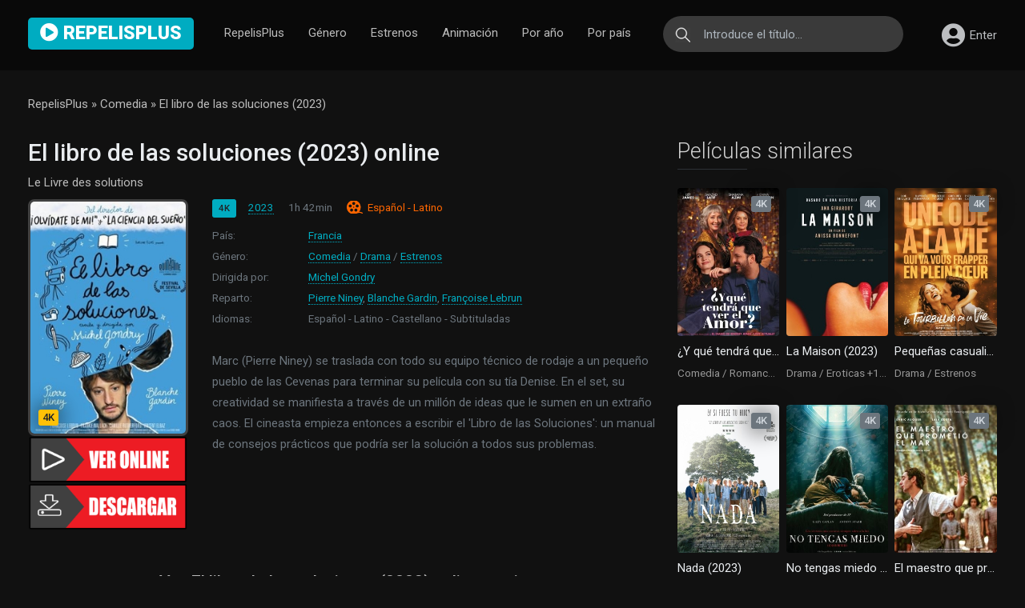

--- FILE ---
content_type: text/html; charset=utf-8
request_url: https://repelisplus.tube/422-el-libro-de-las-soluciones-2023.html
body_size: 7617
content:
<!DOCTYPE html> 
<html lang="es">
<head>
	<title>Ver El libro de las soluciones 2023 Online en Español y Latino ▷ RepelisPlus</title>
<meta name="charset" content="utf-8">
<meta name="title" content="Ver El libro de las soluciones 2023 Online en Español y Latino ▷ RepelisPlus">
<meta name="description" content="El libro de las soluciones Película Completa Online Gratis ▷ RepelisPlus. Ver Le Livre des solutions online con Audio Español - Latino - Castellano - Subtituladas en ULTRAHD 4K.">
<meta name="keywords" content="Ver El libro de las soluciones, El libro de las soluciones Película Completa, El libro de las soluciones Online">
<meta name="generator" content="DataLife Engine (https://dle-news.ru)">
<link rel="canonical" href="https://repelisplus.tube/422-el-libro-de-las-soluciones-2023.html">
<link rel="alternate" type="application/rss+xml" title="RepelisPlus  2025  ▷ Ver Peliculas Online en Español y Latino RSS" href="https://repelisplus.tube/rss.xml">
<link rel="alternate" type="application/rss+xml" title="RepelisPlus  2025  ▷ Ver Peliculas Online en Español y Latino RSS Turbo" href="https://repelisplus.tube/rssturbo.xml">
<link rel="alternate" type="application/rss+xml" title="RepelisPlus  2025  ▷ Ver Peliculas Online en Español y Latino RSS Dzen" href="https://repelisplus.tube/rssdzen.xml">
<link rel="search" type="application/opensearchdescription+xml" title="RepelisPlus  2025  ▷ Ver Peliculas Online en Español y Latino" href="https://repelisplus.tube/index.php?do=opensearch">
<link rel="preconnect" href="https://repelisplus.tube/" fetchpriority="high">
<meta property="twitter:title" content="Ver El libro de las soluciones 2023 Online en Español y Latino ▷ RepelisPlus">
<meta property="twitter:url" content="https://repelisplus.tube/422-el-libro-de-las-soluciones-2023.html">
<meta property="twitter:card" content="summary_large_image">
<meta property="twitter:image" content="https://repelisplus.tube/uploads/posts/2023-12/1860263.jpg">
<meta property="twitter:description" content="Marc (Pierre Niney) se traslada con todo su equipo técnico de rodaje a un pequeño pueblo de las Cevenas para terminar su película con su tía Denise. En el set, su creatividad se manifiesta a través de un millón de ideas que le sumen en un extraño caos. El cineasta empieza entonces a escribir el">
<meta property="og:type" content="article">
<meta property="og:site_name" content="RepelisPlus  2025  ▷ Ver Peliculas Online en Español y Latino">
<meta property="og:title" content="Ver El libro de las soluciones 2023 Online en Español y Latino ▷ RepelisPlus">
<meta property="og:url" content="https://repelisplus.tube/422-el-libro-de-las-soluciones-2023.html">
<meta property="og:image" content="https://repelisplus.tube/uploads/posts/2023-12/1860263.jpg">
<meta property="og:description" content="Marc (Pierre Niney) se traslada con todo su equipo técnico de rodaje a un pequeño pueblo de las Cevenas para terminar su película con su tía Denise. En el set, su creatividad se manifiesta a través de un millón de ideas que le sumen en un extraño caos. El cineasta empieza entonces a escribir el">
    <meta name="google-site-verification" content="yHAQ856qzoTiJNMzfTEc5urkqnQyGF5yKYp9VT25o5s" />
    <meta name="msvalidate.01" content="1990436622AB95B53AB654B33999214A" />
    
	<meta name="viewport" content="width=device-width, initial-scale=1.0, maximum-scale=1.0">
	<link rel="preload" href="/templates/repelisplus/css/swiper.min.css" as="style">
	<link rel="preload" href="/templates/repelisplus/css/all.css" as="style">
	<link rel="preload" href="/templates/repelisplus/css/engine.css" as="style">
	<link rel="preload" href="/templates/repelisplus/css/all.min.css" as="style">
	<link href="https://fonts.googleapis.com/css2?family=Roboto:wght@100;300;400;500;700;900&display=swap" rel="stylesheet">
	<link rel="shortcut icon" href="/templates/repelisplus/images/favicon.png" type="image/x-icon" />
	<link href="/templates/repelisplus/css/swiper.min.css" rel="stylesheet">
	<link href="/templates/repelisplus/css/all.css" rel="stylesheet">
	<link href="/templates/repelisplus/css/engine.css" rel="stylesheet">
	<link href="/templates/repelisplus/css/all.min.css" rel="stylesheet">
</head>
<body > 

<div class="wrapper">

<header class="static">
	<div class="container">
		<div id="menu-toggler"><i class="fas fa-list-ul"></i></div>
		<a href="/" id="logo">
			<i class="fas fa-play-circle"></i> RepelisPlus
		</a>
		<ul id="menu">
			<li><a href="/">RepelisPlus</a></li>
			<li>
				<a href="#">Género</a> <i class="fas fa-plus"></i>
				<ul class="genre">
					<li><a href="/accion/">Acción</a>
						<li><a href="/adolecentes/">Adolecentes</a>
                        <li><a href="/animacion-e-infantil/">Animación e Infantil</a></li>
						<li><a href="/aventura/">Aventura</a></li>
						<li><a href="/belico-guerra/">Bélico (Guerra)</a></li>
						<li><a href="/biografia/">Biografía</a></li>
						<li><a href="/ciencia-ficcion/">Ciencia Ficción</a></li>
						<li><a href="/comedia/">Comedia</a></li>
						<li><a href="/crimen/">Crimen</a></li>
						<li><a href="/deporte/">Deporte</a></li>
						<li><a href="/documental/">Documental</a></li>
                        <li><a href="/drama/">Drama</a></li>
						<li><a href="/eroticas/">Eroticas +18</a></li>
						<li><a href="/familiar/">Familiar</a></li>
                        <li><a href="/fantasia/">Fantasia</a></li>
						<li><a href="/guerra/">Guerra</a></li>
						<li><a href="/historicas/">Historicas</a></li>
                        <li><a href="/misterio/">Misterio</a></li>
						<li><a href="/musical/">Musical</a></li>
						<li><a href="/romance/">Romance</a></li>
                        <li><a href="/superheroes/">Superheroes</a></li>
						<li><a href="/suspenso/">Suspenso</a></li>
						<li><a href="/terror/">Terror</a></li>
						<li><a href="/western/">Western</a></li>
				</ul>
			</li>
			
			<li><a href="/estrenos/">Estrenos</a></li>
            	<li><a href="/animacion-e-infantil/">Animación</a></li>
			<li>
				<a href="#">Por año</a> <i class="fas fa-plus"></i>
				<ul class="genre">
				   	<li><a href="/xfsearch/2025/">2025</a></li>
                    <li><a href="/xfsearch/2024/">2024</a></li>
								   	<li><a href="/xfsearch/2023/">2023</a></li>
									<li><a href="/xfsearch/2022/">2022</a></li>
						<li>	<a href="/xfsearch/2021/">2021 </a></li>
				</ul>
			</li>
			<li>
				<a href="#">Por país</a> <i class="fas fa-plus"></i>
				<ul class="genre">
						<li>
								<a href="/xfsearch/Méjico/">Mexicanas</a>
							</li>
							<li>
								 <a href="/xfsearch/España/">España</a>
							</li>
							<li>
								<a href="/xfsearch/Argentina/">Argentina</a>
								
							</li>
				</ul>
			</li>
		</ul>
		<div id="user">
			
			<div class="guest" data-toggle="modal" data-target="#md-login">
				<i class="fas fa-user-circle"></i><span>Enter</span>
			</div>
			
			
		</div>
		<div id="search-toggler"><i class="fas fa-search"></i></div>
		<form id="search"  method="post">
			<input type="hidden" name="do" value="search" /><input type="hidden" name="subaction" value="search" />
			<input type="text" id="story" name="story" placeholder="Introduce el título..."> <button></button> 
			<div class="suggestions"></div>
		</form>
	</div>
</header>

<div id="body">

	
	
	
	
	<div class="nav">
				<div class="container">
					<ol class="breadcrumb">
						<li class="breadcrumb-item ws-nowrap">
							<a href="https://repelisplus.tube/">RepelisPlus</a> » <a href="https://repelisplus.tube/comedia/">Comedia</a> » El libro de las soluciones (2023)
						</li>
					</ol>
				</div>
			</div><div id="watch">
	<div class="container">
		<div class="watch-extra" itemscope itemtype="http://schema.org/Movie">
			<div class="bl-1">
				<div class="ftitle" id="s-title">
					<h1 itemprop="name" class="title">El libro de las soluciones (2023) online</h1>
					<div class="original-title">Le Livre des solutions  </div>
				</div>
				<section class="info">
					<div class="poster">
						<div class="pimage">
							<img itemprop="image" src="/uploads/posts/2023-12/thumbs/1860263.jpg" loading="lazy" alt="El libro de las soluciones (2023)">
							<span class="series-info">4K</span>
                         
                            
						</div>
					 	      <noindex> <center> 
              
                <a href="/pelicula-4k.php"   rel="nofollow"   target="_blank"><img src="/ver.png" style="width: 200px;"></a>
                        <a href="/download.php"   rel="nofollow"   target="_blank"><img src="/des.png"  style="width: 200px;"></a>
                     
                     </center></noindex>
					<br>
					</div>
					<div class="info">
						<div class="meta lg" id="s-db">
							<span><a href="https://repelisplus.tube/xfsearch/year/2023/">2023</a></span>
							<span>1h 42min</span>
							<span class="quality fqual">4K</span>
							
							<span class="kp">Español - Latino </span>
						</div>
						<div class="meta" id="s-list">
							
                         
							<div class="short-view"><span>País:</span> <span><a href="https://repelisplus.tube/xfsearch/pais/francia/">Francia</a></span></div>
							<div class="short-view"><span>Género:</span> <span><a href="https://repelisplus.tube/comedia/">Comedia</a> / <a href="https://repelisplus.tube/drama/">Drama</a> / <a href="https://repelisplus.tube/estrenos/">Estrenos</a></span> </div>
							<div><span>Dirigida por:</span> <span>	<a href="https://repelisplus.tube/xfsearch/dirigida/michel%20gondry/">Michel Gondry</a></span></div>
							
							<div class="casts"> <span>Reparto:</span> <span><a href="https://repelisplus.tube/xfsearch/reparto/pierre%20niney/">Pierre Niney</a>, <a href="https://repelisplus.tube/xfsearch/reparto/blanche%20gardin/">Blanche Gardin</a>, <a href="https://repelisplus.tube/xfsearch/reparto/fran%C3%A7oise%20lebrun/">Françoise Lebrun</a></span></div>
						
							<div><span>Idiomas:</span> <span>Español - Latino - Castellano - Subtituladas</span> </div>
						
						</div>
						<div itemprop="description" class="desc shorting" id="s-desc"><p><span>Marc (Pierre Niney) se traslada con todo su equipo técnico de rodaje a un pequeño pueblo de las Cevenas para terminar su película con su tía Denise. En el set, su creatividad se manifiesta a través de un millón de ideas que le sumen en un extraño caos. El cineasta empieza entonces a escribir el 'Libro de las Soluciones': un manual de consejos prácticos que podría ser la solución a todos sus problemas.</span></p></div>
					</div>
					<div class="clearfix"></div>
				</section>
				<h2 class="tname">Ver El libro de las soluciones (2023) online gratis</h2>
                    	
				<div class="tabs-box clr">
					<div class="tabs-sel ftabs">
						<span>VER ONLINE</span> 
						<span>TRAILER</span>
					</div>
					<div class="tabs-b video-responsive">
	<iframe width="892" height="502" src="https://www.youtube.com/embed/iUoNPmTYeD0" title="EL LIBRO DE LAS SOLUCIONES (Le livre des solutions) | Tráiler Nueva Era Films | #UnCineDiferente" frameborder="0" allow="accelerometer; autoplay; clipboard-write; encrypted-media; gyroscope; picture-in-picture; web-share" allowfullscreen></iframe>
                    </div>
					<div class="tabs-b video-responsive">
	<iframe width="892" height="502" src="https://www.youtube.com/embed/iUoNPmTYeD0" title="EL LIBRO DE LAS SOLUCIONES (Le livre des solutions) | Tráiler Nueva Era Films | #UnCineDiferente" frameborder="0" allow="accelerometer; autoplay; clipboard-write; encrypted-media; gyroscope; picture-in-picture; web-share" allowfullscreen></iframe>
                    </div>
					
				</div>
				<div id="controls">
					<div class="items">
						<div class="ctl light d-none d-md-block"><i class="fa fa-adjust"></i> Apaga las luces</div>
					
						
					</div>
					<div class="share">
					</div>
					<div class="clearfix"></div>
				</div>
				
			</div>
			<div class="bl-2">
				<section class="bl">
					<div class="heading simple">
						<h3 class="title">Películas similares</h3>
					</div>
					<div class="content">
						<div class="filmlist ">
							<div class="item short">
    <div class="short-in nl">
		<div class="icons">
			
			<div class="age">4K</div>
		</div>
		<a href="https://repelisplus.tube/235-y-que-tendra-que-ver-el-amor-2023.html" class="poster">
	    		<img src="/uploads/posts/2023-06/thumbs/0437929.jpg" loading="lazy" alt="¿Y qué tendrá que ver el amor? (2023)">
		
		</a> 
		<h3><a class="title" title="¿Y qué tendrá que ver el amor? (2023)" href="{full-link}">¿Y qué tendrá que ver el amor? (2023)</a></h3>
		<div class="meta ws-nowrap"> </i> Comedia / Romance / Estrenos</div>
		<div class="short-text tooltipster-content"></div>
	</div>
</div><div class="item short">
    <div class="short-in nl">
		<div class="icons">
			
			<div class="age">4K</div>
		</div>
		<a href="https://repelisplus.tube/347-la-maison-2023.html" class="poster">
	    		<img src="/uploads/posts/2023-06/thumbs/0263126.jpg" loading="lazy" alt="La Maison (2023)">
		
		</a> 
		<h3><a class="title" title="La Maison (2023)" href="{full-link}">La Maison (2023)</a></h3>
		<div class="meta ws-nowrap"> </i> Drama / Eroticas +18 / Estrenos</div>
		<div class="short-text tooltipster-content"></div>
	</div>
</div><div class="item short">
    <div class="short-in nl">
		<div class="icons">
			
			<div class="age">4K</div>
		</div>
		<a href="https://repelisplus.tube/93-pequenas-casualidades-2023.html" class="poster">
	    		<img src="/uploads/posts/2023-05/thumbs/0823501.jpg" loading="lazy" alt="Pequeñas casualidades (2023)">
		
		</a> 
		<h3><a class="title" title="Pequeñas casualidades (2023)" href="{full-link}">Pequeñas casualidades (2023)</a></h3>
		<div class="meta ws-nowrap"> </i> Drama / Estrenos</div>
		<div class="short-text tooltipster-content"></div>
	</div>
</div><div class="item short">
    <div class="short-in nl">
		<div class="icons">
			
			<div class="age">4K</div>
		</div>
		<a href="https://repelisplus.tube/358-nada-2023.html" class="poster">
	    		<img src="/uploads/posts/2023-07/thumbs/3878901.jpg" loading="lazy" alt="Nada (2023)">
		
		</a> 
		<h3><a class="title" title="Nada (2023)" href="{full-link}">Nada (2023)</a></h3>
		<div class="meta ws-nowrap"> </i> Drama / Estrenos</div>
		<div class="short-text tooltipster-content"></div>
	</div>
</div><div class="item short">
    <div class="short-in nl">
		<div class="icons">
			
			<div class="age">4K</div>
		</div>
		<a href="https://repelisplus.tube/319-no-tengas-miedo-cobweb-2023.html" class="poster">
	    		<img src="/uploads/posts/2023-06/thumbs/3803268.jpg" loading="lazy" alt="No tengas miedo (Cobweb) (2023)">
		
		</a> 
		<h3><a class="title" title="No tengas miedo (Cobweb) (2023)" href="{full-link}">No tengas miedo (Cobweb) (2023)</a></h3>
		<div class="meta ws-nowrap"> </i> Terror / Estrenos</div>
		<div class="short-text tooltipster-content"></div>
	</div>
</div><div class="item short">
    <div class="short-in nl">
		<div class="icons">
			
			<div class="age">4K</div>
		</div>
		<a href="https://repelisplus.tube/460-el-maestro-que-prometio-el-mar-2023.html" class="poster">
	    		<img src="/uploads/posts/2023-08/thumbs/2117178.jpg" loading="lazy" alt="El maestro que prometió el mar (2023)">
		
		</a> 
		<h3><a class="title" title="El maestro que prometió el mar (2023)" href="{full-link}">El maestro que prometió el mar (2023)</a></h3>
		<div class="meta ws-nowrap"> </i> Biografía / Drama / Estrenos</div>
		<div class="short-text tooltipster-content"></div>
	</div>
</div>
							<div class="clearfix"></div>
						</div>
					</div>
				</section>
			</div>
			<div class="clearfix"></div>
		</div>
	</div>
</div>
<div id="dle-ajax-comments"></div>
<form  method="post" name="dle-comments-form" id="dle-comments-form" >
		<input type="hidden" name="subaction" value="addcomment">
		<input type="hidden" name="post_id" id="post_id" value="422"><input type="hidden" name="user_hash" value="0cf73fd7635f187e9b8e203e0f63323bb762fb7d"></form>
	
	
	
</div>

<footer>
	<div class="top">
		<div class="container">
			<div class="about">
				<div>
					<div class="logo"><i class="fas fa-play-circle"></i>  RepelisPlus</div>
					<div class="desc">
						<p>
							© 2024 <a href="/"> REPELISPLUS.tube</a>. Ver Películas Online Gratis en Español <br>
							
						</p>
					</div>
				</div>
			</div>
			<div class="links">
				<div class="bl">
					<div class="heading">Secciones</div>
					<ul>
						<li><a href="/"> REPELISPLUS</a></li>
					
					</ul>
				</div>
				<div class="bl">
					<div class="heading"></div>
					<ul>
					
					</ul>
				</div>
				<div class="bl">
					<div class="heading"></div>
					<ul>
					
					</ul>
				</div>
				<div class="clearfix"></div>
			</div>
			<div class="clearfix"></div>
		</div>
	</div>
</footer>
</div>


<div class="modal fade" id="md-login" tabindex="-1" role="dialog" aria-hidden="true" data-autodismiss="true">
	<div class="modal-dialog modal-dialog-centered" role="document" style="max-width: 420px">
		<div class="modal-content">
			<div class="modal-header">
				<div class="modal-title">Enter</div>
				<button type="button" class="close" data-dismiss="modal" aria-label="Close"> <span aria-hidden="true">&times;</span> </button> 
			</div>
			<div class="modal-body">
				<form method="post">
					<div class="form-group"> <label>login</label> <input type="text" class="form-control form-control-lg" name="login_name" id="login_name" placeholder="login" required> </div>
					<div class="form-group"> <label>password</label> <input type="password" class="form-control  form-control-lg" name="login_password" id="login_password" placeholder="password" required> 
					
					</div>
				
					<div class="form-group mt-4"> <button type="submit" class="btn full mt-2 btn-lg btn-primary">Enter</button> </div>
					<input name="login" type="hidden" id="login" value="submit" />
				</form>
			</div>
			<div class="login__social">
				<div class="login__social-btns">
					
				</div>
			</div>
		</div>
	</div>
</div>


<script src="/engine/classes/js/jquery3.js?v=fvbzu"></script>
<script src="/engine/classes/js/jqueryui3.js?v=fvbzu" defer></script>
<script src="/engine/classes/js/dle_js.js?v=fvbzu" defer></script>
<script src="/engine/editor/jscripts/tiny_mce/tinymce.min.js?v=fvbzu" defer></script>
<script type="application/ld+json">{"@context":"https://schema.org","@graph":[{"@type":"BreadcrumbList","@context":"https://schema.org/","itemListElement":[{"@type":"ListItem","position":1,"item":{"@id":"https://repelisplus.tube/","name":"RepelisPlus"}},{"@type":"ListItem","position":2,"item":{"@id":"https://repelisplus.tube/comedia/","name":"Comedia"}},{"@type":"ListItem","position":3,"item":{"@id":"https://repelisplus.tube/422-el-libro-de-las-soluciones-2023.html","name":"El libro de las soluciones (2023)"}}]}]}</script>
<script src="/templates/repelisplus/js/lazysizes.min.js" async></script> 
<script src="/templates/repelisplus/js/popper.min.js"></script> 
<script src="/templates/repelisplus/js/bootstrap.min.js"></script> 
<script src="/templates/repelisplus/js/swiper.min.js"></script>
<script src="/templates/repelisplus/js/libs.js"></script>
<script>
<!--
var dle_root       = '/';
var dle_admin      = '';
var dle_login_hash = '0cf73fd7635f187e9b8e203e0f63323bb762fb7d';
var dle_group      = 5;
var dle_skin       = 'repelisplus';
var dle_wysiwyg    = '2';
var quick_wysiwyg  = '2';
var dle_min_search = '4';
var dle_act_lang   = ["Yes", "No", "Enter", "Cancel", "Save", "Delete", "Loading. Please, wait..."];
var menu_short     = 'Quick edit';
var menu_full      = 'Full edit';
var menu_profile   = 'View profile';
var menu_send      = 'Send message';
var menu_uedit     = 'Admin Center';
var dle_info       = 'Information';
var dle_confirm    = 'Confirm';
var dle_prompt     = 'Enter the information';
var dle_req_field  = ["Fill the name field", "Fill the message field", "Fill the field with the subject of the message"];
var dle_del_agree  = 'Are you sure you want to delete it? This action cannot be undone';
var dle_spam_agree = 'Are you sure you want to mark the user as a spammer? This will remove all his comments';
var dle_c_title    = 'Send a complaint';
var dle_complaint  = 'Enter the text of your complaint to the Administration:';
var dle_mail       = 'Your e-mail:';
var dle_big_text   = 'Highlighted section of text is too large.';
var dle_orfo_title = 'Enter a comment to the detected error on the page for Administration ';
var dle_p_send     = 'Send';
var dle_p_send_ok  = 'Notification has been sent successfully ';
var dle_save_ok    = 'Changes are saved successfully. Refresh the page?';
var dle_reply_title= 'Reply to the comment';
var dle_tree_comm  = '0';
var dle_del_news   = 'Delete article';
var dle_sub_agree  = 'Do you really want to subscribe to this article’s comments?';
var dle_unsub_agree  = 'Do you really want to unsubscribe from comments on this publication?';
var dle_captcha_type  = '0';
var dle_share_interesting  = ["Share a link to the selected text", "Twitter", "Facebook", "Вконтакте", "Direct Link:", "Right-click and select «Copy Link»"];
var DLEPlayerLang     = {prev: 'Previous',next: 'Next',play: 'Play',pause: 'Pause',mute: 'Mute', unmute: 'Unmute', settings: 'Settings', enterFullscreen: 'Enable full screen mode', exitFullscreen: 'Disable full screen mode', speed: 'Speed', normal: 'Normal', quality: 'Quality', pip: 'PiP mode'};
var DLEGalleryLang    = {CLOSE: 'Close (Esc)', NEXT: 'Next Image', PREV: 'Previous image', ERROR: 'Warning! An error was detected', IMAGE_ERROR: 'Failed to load image', TOGGLE_SLIDESHOW: 'Watch slideshow (space) ',TOGGLE_FULLSCREEN: 'Full-screen mode', TOGGLE_THUMBS: 'Turn on / Turn off thumbnails', TOGGLE_ZOOM: 'Increase / Reduce', DOWNLOAD: 'Download image' };
var DLEGalleryMode    = 1;
var DLELazyMode       = 1;
var allow_dle_delete_news   = false;
var dle_search_delay   = false;
var dle_search_value   = '';
jQuery(function($){
					setTimeout(function() {
						$.get(dle_root + "engine/ajax/controller.php?mod=adminfunction", { 'id': '422', action: 'newsread', user_hash: dle_login_hash });
					}, 5000);

	
	
	tinyMCE.baseURL = dle_root + 'engine/editor/jscripts/tiny_mce';
	tinyMCE.suffix = '.min';
	var dle_theme = '';

	if(dle_theme != '') {
		$('body').addClass( dle_theme );
	}

	tinymce.init({
		selector: 'textarea#comments',
		language : "en",
		body_class: dle_theme,
		skin: dle_theme == 'dle_theme_dark' ? 'oxide-dark' : 'oxide',
		element_format : 'html',
		width : "100%",
		height : 260,

		deprecation_warnings: false,
		promotion: false,
		cache_suffix: '?v=fvbzu',
		
		plugins: "link image lists quickbars dlebutton codesample",
		
		draggable_modal: true,
		toolbar_mode: 'floating',
		contextmenu: false,
		relative_urls : false,
		convert_urls : false,
		remove_script_host : false,
		browser_spellcheck: true,
		extended_valid_elements : "div[align|style|class|data-commenttime|data-commentuser|contenteditable],span[id|data-username|data-userurl|align|style|class|contenteditable],b/strong,i/em,u,s,p[align|style|class|contenteditable],pre[class],code",
		quickbars_insert_toolbar: '',
		quickbars_selection_toolbar: 'bold italic underline | dlequote dlespoiler dlehide',
		
	    formats: {
	      bold: {inline: 'b'},
	      italic: {inline: 'i'},
	      underline: {inline: 'u', exact : true},
	      strikethrough: {inline: 's', exact : true}
	    },
		
		paste_as_text: true,
		elementpath: false,
		branding: false,
		
		dle_root : dle_root,
		dle_upload_area : "comments",
		dle_upload_user : "",
		dle_upload_news : "0",
		
		menubar: false,
		link_default_target: '_blank',
		editable_class: 'contenteditable',
		noneditable_class: 'noncontenteditable',
		image_dimensions: false,
		paste_data_images: false,

		
		toolbar: "bold italic underline | alignleft aligncenter alignright | bullist numlist | dleemo link dleleech  | dlequote codesample dlespoiler dlehide",
		
		mobile: {
			toolbar_mode: "sliding",
			toolbar: "bold italic underline | alignleft aligncenter alignright | bullist numlist | link dleleech  dlequote dlespoiler dlehide",
			
		},
		
		content_css : dle_root + "engine/editor/css/content.css?v=fvbzu",

		setup: (editor) => {

			const onCompeteAction = (autocompleteApi, rng, value) => {
				editor.selection.setRng(rng);
				editor.insertContent(value);
				autocompleteApi.hide();
			};

			editor.ui.registry.addAutocompleter('getusers', {
			ch: '@',
			minChars: 1,
			columns: 1,
			onAction: onCompeteAction,
			fetch: (pattern) => {

				return new Promise((resolve) => {

					$.get(dle_root + "engine/ajax/controller.php?mod=find_tags", { mode: 'users', term: pattern, skin: dle_skin, user_hash: dle_login_hash }, function(data){
						if ( data.found ) {
							resolve(data.items);
						}
					}, "json");

				});
			}
			});
		}

	});
				$('#dle-comments-form').submit(function() {
					if( $('#comments-image-uploader').data('files') == 'selected' ) {
						$('#comments-image-uploader').plupload('start');
					} else {
						doAddComments();
					}
					return false;
				});
FastSearch();
});
//-->
</script>
<!-- Yandex.Metrika counter -->
<script type="text/javascript" >
   (function(m,e,t,r,i,k,a){m[i]=m[i]||function(){(m[i].a=m[i].a||[]).push(arguments)};
   m[i].l=1*new Date();
   for (var j = 0; j < document.scripts.length; j++) {if (document.scripts[j].src === r) { return; }}
   k=e.createElement(t),a=e.getElementsByTagName(t)[0],k.async=1,k.src=r,a.parentNode.insertBefore(k,a)})
   (window, document, "script", "https://mc.yandex.ru/metrika/tag.js", "ym");

   ym(94908313, "init", {
        clickmap:true,
        trackLinks:true,
        accurateTrackBounce:true
   });
</script>
<noscript><div><img src="https://mc.yandex.ru/watch/94908313" style="position:absolute; left:-9999px;" alt="" /></div></noscript>
<!-- /Yandex.Metrika counter -->
 <script defer src="https://static.cloudflareinsights.com/beacon.min.js/vcd15cbe7772f49c399c6a5babf22c1241717689176015" integrity="sha512-ZpsOmlRQV6y907TI0dKBHq9Md29nnaEIPlkf84rnaERnq6zvWvPUqr2ft8M1aS28oN72PdrCzSjY4U6VaAw1EQ==" data-cf-beacon='{"version":"2024.11.0","token":"bc202624a3e146d89376d0480695cc7c","r":1,"server_timing":{"name":{"cfCacheStatus":true,"cfEdge":true,"cfExtPri":true,"cfL4":true,"cfOrigin":true,"cfSpeedBrain":true},"location_startswith":null}}' crossorigin="anonymous"></script>
</body>
</html>
<!-- DataLife Engine Copyright SoftNews Media Group (https://dle-news.ru) -->


--- FILE ---
content_type: text/css
request_url: https://repelisplus.tube/templates/repelisplus/css/all.css
body_size: 40572
content:
body.boxed {background-image:url(../images/bg.png);}

.boxed .wrapper {
    max-width: 1280px;
    margin: 0 auto;
    background: #1a1a1a;
    overflow: hidden;
	position: relative;
	box-shadow: 0 15px 30px rgba(0,0,0,0.8);
}

@media (min-width:1290px) {
	.boxed .wrapper {margin-top: 50px;}
}

.boxed .wrapper .container {
    max-width: 1230px;
}

.boxed .wrapper #slider {
	height: 40em;
}

.boxed .wrapper header #search-toggler {
    display: block;
    opacity: .8;
    float: right;
    font-size: 1.5em;
    margin-right: 20px;
    cursor: pointer;
	margin-top: 7px;
}

.boxed .wrapper header #search {
    display: none;
    margin: 0;
    width: 100%;
}

.boxed .wrapper .filmlist .item {
    width: 15.66667%;
    margin: 0 .5%;
}

.dropdown-menu>li>label {
	display: block;
	padding: 3px 20px;
	clear: both;
	font-weight: 400;
	line-height: 1.42857143;
	color: #333;
	white-space: nowrap;
}

.dropdown-menu>li>label:focus,.dropdown-menu>li>label:hover {
	text-decoration: none;
	color: #262626;
	background-color: #f5f5f5;
}

.dropdown-menu>.active>label,.dropdown-menu>.active>label:focus,.dropdown-menu>.active>label:hover,.dropdown-menu>li>input:checked~label,.dropdown-menu>li>input:checked~label:focus,.dropdown-menu>li>input:checked~label:hover {
	color: #fff;
	text-decoration: none;
	outline: 0;
	background-color: #428bca;
}

.dropdown-menu>.disabled>label,.dropdown-menu>.disabled>label:focus,.dropdown-menu>.disabled>label:hover,.dropdown-menu>li>input[disabled]~label,.dropdown-menu>li>input[disabled]~label:focus,.dropdown-menu>li>input[disabled]~label:hover {
	color: #999;
}

.dropdown-menu>.disabled>label:focus,.dropdown-menu>.disabled>label:hover,.dropdown-menu>li>input[disabled]~label:focus,.dropdown-menu>li>input[disabled]~label:hover {
	text-decoration: none;
	background-color: transparent;
	background-image: none;
	cursor: not-allowed;
}

.dropdown-menu>li>label {
	margin-bottom: 0;
	cursor: pointer;
}

.dropdown-menu>li>input[type=checkbox],.dropdown-menu>li>input[type=radio] {
	display: none;
	position: absolute;
	top: -9999em;
	left: -9999em;
}

.dropdown-menu>li>input:focus~label,.dropdown-menu>li>label:focus {
	outline: thin dotted;
	outline: 5px auto -webkit-focus-ring-color;
	outline-offset: -2px;
}

.dropdown-menu.pull-right {
	right: 0;
	left: auto;
}

.dropdown-menu.pull-top {
	bottom: 100%;
	top: auto;
	margin: 0 0 2px;
	-webkit-box-shadow: 0 -6px 12px rgba(0,0,0,.175);
	box-shadow: 0 -6px 12px rgba(0,0,0,.175);
}

.dropdown-menu.pull-center {
	right: 50%;
	left: auto;
}

.dropdown-menu.pull-middle {
	right: 100%;
	margin: 0 2px 0 0;
	box-shadow: -5px 0 10px rgba(0,0,0,.2);
	left: auto;
}

.dropdown-menu.pull-middle.pull-right {
	right: auto;
	left: 100%;
	margin: 0 0 0 2px;
	box-shadow: 5px 0 10px rgba(0,0,0,.2);
}

.dropdown-menu.pull-middle.pull-center {
	right: 50%;
	margin: 0;
	box-shadow: 0 0 10px rgba(0,0,0,.2);
}

.dropdown-menu.bullet {
	margin-top: 8px;
}

.dropdown-menu.bullet:before {
	width: 0;
	height: 0;
	content: '';
	display: inline-block;
	position: absolute;
	border-color: transparent;
	border-style: solid;
	-webkit-transform: rotate(360deg);
	border-width: 0 7px 7px;
	border-bottom-color: #ccc;
	border-bottom-color: rgba(0,0,0,.15);
	top: -7px;
	left: 9px;
}

.dropdown-menu.bullet:after {
	width: 0;
	height: 0;
	content: '';
	display: inline-block;
	position: absolute;
	border-color: transparent;
	border-style: solid;
	-webkit-transform: rotate(360deg);
	border-width: 0 6px 6px;
	border-bottom-color: #fff;
	top: -6px;
	left: 10px;
}

.dropdown-menu.bullet.pull-right:before {
	left: auto;
	right: 9px;
}

.dropdown-menu.bullet.pull-right:after {
	left: auto;
	right: 10px;
}

.dropdown-menu.bullet.pull-top {
	margin-top: 0;
	margin-bottom: 8px;
}

.dropdown-menu.bullet.pull-top:before {
	top: auto;
	bottom: -7px;
	border-bottom-width: 0;
	border-top-width: 7px;
	border-top-color: #ccc;
	border-top-color: rgba(0,0,0,.15);
}

.dropdown-menu.bullet.pull-top:after {
	top: auto;
	bottom: -6px;
	border-bottom: 0;
	border-top-width: 6px;
	border-top-color: #fff;
}

.dropdown-menu.bullet.pull-center:before {
	left: auto;
	right: 50%;
	margin-right: -7px;
}

.dropdown-menu.bullet.pull-center:after {
	left: auto;
	right: 50%;
	margin-right: -6px;
}

.dropdown-menu.bullet.pull-middle {
	margin-right: 8px;
}

.dropdown-menu.bullet.pull-middle:before {
	top: 50%;
	left: 100%;
	right: auto;
	margin-top: -7px;
	border-right-width: 0;
	border-bottom-color: transparent;
	border-top-width: 7px;
	border-left-color: #ccc;
	border-left-color: rgba(0,0,0,.15);
}

.dropdown-menu.bullet.pull-middle:after {
	top: 50%;
	left: 100%;
	right: auto;
	margin-top: -6px;
	border-right-width: 0;
	border-bottom-color: transparent;
	border-top-width: 6px;
	border-left-color: #fff;
}

.dropdown-menu.bullet.pull-middle.pull-right {
	margin-right: 0;
	margin-left: 8px;
}

.dropdown-menu.bullet.pull-middle.pull-right:before {
	left: -7px;
	border-left-width: 0;
	border-right-width: 7px;
	border-right-color: #ccc;
	border-right-color: rgba(0,0,0,.15);
}

.dropdown-menu.bullet.pull-middle.pull-right:after {
	left: -6px;
	border-left-width: 0;
	border-right-width: 6px;
	border-right-color: #fff;
}

.dropdown-menu.bullet.pull-middle.pull-center {
	margin-left: 0;
	margin-right: 0;
}

.dropdown-menu.bullet.pull-middle.pull-center:before {
	border: 0;
	display: none;
}

.dropdown-menu.bullet.pull-middle.pull-center:after {
	border: 0;
	display: none;
}

.dropdown-submenu {
	position: relative;
}

.dropdown-submenu>.dropdown-menu {
	top: 0;
	left: 100%;
	margin-top: -6px;
	margin-left: -1px;
	border-top-left-radius: 0;
}

.dropdown-submenu>a:before {
	display: block;
	float: right;
	width: 0;
	height: 0;
	content: "";
	margin-top: 6px;
	margin-right: -8px;
	border-width: 4px 0 4px 4px;
	border-style: solid;
	border-left-style: dashed;
	border-top-color: transparent;
	border-bottom-color: transparent;
}

@media (max-width:767px) {
	.navbar-nav .dropdown-submenu>a:before {
		margin-top: 8px;
		border-color: inherit;
		border-style: solid;
		border-width: 4px 4px 0;
		border-left-color: transparent;
		border-right-color: transparent;
	}

	.navbar-nav .dropdown-submenu>a {
		padding-left: 40px;
	}

	.navbar-nav>.open>.dropdown-menu>.dropdown-submenu>.dropdown-menu>li>a,.navbar-nav>.open>.dropdown-menu>.dropdown-submenu>.dropdown-menu>li>label {
		padding-left: 35px;
	}

	.navbar-nav>.open>.dropdown-menu>.dropdown-submenu>.dropdown-menu>li>.dropdown-menu>li>a,.navbar-nav>.open>.dropdown-menu>.dropdown-submenu>.dropdown-menu>li>.dropdown-menu>li>label {
		padding-left: 45px;
	}

	.navbar-nav>.open>.dropdown-menu>.dropdown-submenu>.dropdown-menu>li>.dropdown-menu>li>.dropdown-menu>li>a,.navbar-nav>.open>.dropdown-menu>.dropdown-submenu>.dropdown-menu>li>.dropdown-menu>li>.dropdown-menu>li>label {
		padding-left: 55px;
	}

	.navbar-nav>.open>.dropdown-menu>.dropdown-submenu>.dropdown-menu>li>.dropdown-menu>li>.dropdown-menu>li>.dropdown-menu>li>a,.navbar-nav>.open>.dropdown-menu>.dropdown-submenu>.dropdown-menu>li>.dropdown-menu>li>.dropdown-menu>li>.dropdown-menu>li>label {
		padding-left: 65px;
	}

	.navbar-nav>.open>.dropdown-menu>.dropdown-submenu>.dropdown-menu>li>.dropdown-menu>li>.dropdown-menu>li>.dropdown-menu>li>.dropdown-menu>li>a,.navbar-nav>.open>.dropdown-menu>.dropdown-submenu>.dropdown-menu>li>.dropdown-menu>li>.dropdown-menu>li>.dropdown-menu>li>.dropdown-menu>li>label {
		padding-left: 75px;
	}
}

.navbar-default .navbar-nav .open>.dropdown-menu>.dropdown-submenu.open>a,.navbar-default .navbar-nav .open>.dropdown-menu>.dropdown-submenu.open>a:focus,.navbar-default .navbar-nav .open>.dropdown-menu>.dropdown-submenu.open>a:hover {
	background-color: #e7e7e7;
	color: #555;
}

@media (max-width:767px) {
	.navbar-default .navbar-nav .open>.dropdown-menu>.dropdown-submenu.open>a:before {
		border-top-color: #555;
	}
}

.navbar-inverse .navbar-nav .open>.dropdown-menu>.dropdown-submenu.open>a,.navbar-inverse .navbar-nav .open>.dropdown-menu>.dropdown-submenu.open>a:focus,.navbar-inverse .navbar-nav .open>.dropdown-menu>.dropdown-submenu.open>a:hover {
	background-color: #080808;
	color: #fff;
}

@media (max-width:767px) {
	.navbar-inverse .navbar-nav .open>.dropdown-menu>.dropdown-submenu.open>a:before {
		border-top-color: #fff;
	}
}

.tooltipster-fall,.tooltipster-grow.tooltipster-show {
	-webkit-transition-timing-function: cubic-bezier(.175,.885,.32,1);
	-moz-transition-timing-function: cubic-bezier(.175,.885,.32,1.15);
	-ms-transition-timing-function: cubic-bezier(.175,.885,.32,1.15);
	-o-transition-timing-function: cubic-bezier(.175,.885,.32,1.15);
}

.tooltipster-base {
	display: flex;
	pointer-events: none;
	position: absolute;
}

.tooltipster-box {
	flex: 1 1 auto;
}

.tooltipster-ruler {
	bottom: 0;
	left: 0;
	overflow: hidden;
	position: fixed;
	right: 0;
	top: 0;
	visibility: hidden;
}

.tooltipster-fade {
	opacity: 0;
	-webkit-transition-property: opacity;
	-moz-transition-property: opacity;
	-o-transition-property: opacity;
	-ms-transition-property: opacity;
	transition-property: opacity;
}

.tooltipster-fade.tooltipster-show {
	opacity: 1;
}

.tooltipster-grow {
	-webkit-transform: scale(0,0);
	-moz-transform: scale(0,0);
	-o-transform: scale(0,0);
	-ms-transform: scale(0,0);
	transform: scale(0,0);
	-webkit-transition-property: -webkit-transform;
	-moz-transition-property: -moz-transform;
	-o-transition-property: -o-transform;
	-ms-transition-property: -ms-transform;
	transition-property: transform;
	-webkit-backface-visibility: hidden;
}

.tooltipster-grow.tooltipster-show {
	-webkit-transform: scale(1,1);
	-moz-transform: scale(1,1);
	-o-transform: scale(1,1);
	-ms-transform: scale(1,1);
	transform: scale(1,1);
	-webkit-transition-timing-function: cubic-bezier(.175,.885,.32,1.15);
	transition-timing-function: cubic-bezier(.175,.885,.32,1.15);
}

.tooltipster-swing {
	opacity: 0;
	-webkit-transform: rotateZ(4deg);
	-moz-transform: rotateZ(4deg);
	-o-transform: rotateZ(4deg);
	-ms-transform: rotateZ(4deg);
	transform: rotateZ(4deg);
	-webkit-transition-property: -webkit-transform,opacity;
	-moz-transition-property: -moz-transform;
	-o-transition-property: -o-transform;
	-ms-transition-property: -ms-transform;
	transition-property: transform;
}

.tooltipster-swing.tooltipster-show {
	opacity: 1;
	-webkit-transform: rotateZ(0);
	-moz-transform: rotateZ(0);
	-o-transform: rotateZ(0);
	-ms-transform: rotateZ(0);
	transform: rotateZ(0);
	-webkit-transition-timing-function: cubic-bezier(.23,.635,.495,1);
	-webkit-transition-timing-function: cubic-bezier(.23,.635,.495,2.4);
	-moz-transition-timing-function: cubic-bezier(.23,.635,.495,2.4);
	-ms-transition-timing-function: cubic-bezier(.23,.635,.495,2.4);
	-o-transition-timing-function: cubic-bezier(.23,.635,.495,2.4);
	transition-timing-function: cubic-bezier(.23,.635,.495,2.4);
}

.tooltipster-fall {
	-webkit-transition-property: top;
	-moz-transition-property: top;
	-o-transition-property: top;
	-ms-transition-property: top;
	transition-property: top;
	-webkit-transition-timing-function: cubic-bezier(.175,.885,.32,1.15);
	transition-timing-function: cubic-bezier(.175,.885,.32,1.15);
}

.tooltipster-fall.tooltipster-initial {
	top: 0!important;
}

.tooltipster-fall.tooltipster-dying {
	-webkit-transition-property: all;
	-moz-transition-property: all;
	-o-transition-property: all;
	-ms-transition-property: all;
	transition-property: all;
	top: 0!important;
	opacity: 0;
}

.tooltipster-slide {
	-webkit-transition-property: left;
	-moz-transition-property: left;
	-o-transition-property: left;
	-ms-transition-property: left;
	transition-property: left;
	-webkit-transition-timing-function: cubic-bezier(.175,.885,.32,1);
	-webkit-transition-timing-function: cubic-bezier(.175,.885,.32,1.15);
	-moz-transition-timing-function: cubic-bezier(.175,.885,.32,1.15);
	-ms-transition-timing-function: cubic-bezier(.175,.885,.32,1.15);
	-o-transition-timing-function: cubic-bezier(.175,.885,.32,1.15);
	transition-timing-function: cubic-bezier(.175,.885,.32,1.15);
}

.tooltipster-slide.tooltipster-initial {
	left: -40px!important;
}

.tooltipster-slide.tooltipster-dying {
	-webkit-transition-property: all;
	-moz-transition-property: all;
	-o-transition-property: all;
	-ms-transition-property: all;
	transition-property: all;
	left: 0!important;
	opacity: 0;
}

@keyframes tooltipster-fading {
	0% {
		opacity: 0;
	}

	100% {
		opacity: 1;
	}
}

.tooltipster-update-fade {
	animation: tooltipster-fading .4s;
}

@keyframes tooltipster-rotating {
	25% {
		transform: rotate(-2deg);
	}

	75% {
		transform: rotate(2deg);
	}

	100% {
		transform: rotate(0);
	}
}

.tooltipster-update-rotate {
	animation: tooltipster-rotating .6s;
}

@keyframes tooltipster-scaling {
	50% {
		transform: scale(1.1);
	}

	100% {
		transform: scale(1);
	}
}

.tooltipster-update-scale {
	animation: tooltipster-scaling .6s;
}

.tooltipster-sidetip .tooltipster-box {
	background: #565656;
	border: 2px solid #000;
	border-radius: 4px;
}

.tooltipster-sidetip.tooltipster-bottom .tooltipster-box {
	margin-top: 8px;
}

.tooltipster-sidetip.tooltipster-left .tooltipster-box {
	margin-right: 8px;
}

.tooltipster-sidetip.tooltipster-right .tooltipster-box {
	margin-left: 8px;
}

.tooltipster-sidetip.tooltipster-top .tooltipster-box {
	margin-bottom: 8px;
}

.tooltipster-content {
	color: #fff;
	line-height: 18px;
	padding: 6px 14px;
}

.tooltipster-sidetip .tooltipster-arrow {
	overflow: hidden;
	position: absolute;
}

.tooltipster-sidetip.tooltipster-bottom .tooltipster-arrow {
	height: 10px;
	margin-left: -10px;
	top: 0;
	width: 20px;
}

.tooltipster-sidetip.tooltipster-left .tooltipster-arrow {
	height: 20px;
	margin-top: -10px;
	right: 0;
	top: 0;
	width: 10px;
}

.tooltipster-sidetip.tooltipster-right .tooltipster-arrow {
	height: 20px;
	margin-top: -10px;
	left: 0;
	top: 0;
	width: 10px;
}

.tooltipster-sidetip.tooltipster-top .tooltipster-arrow {
	bottom: 0;
	height: 10px;
	margin-left: -10px;
	width: 20px;
}

.tooltipster-sidetip .tooltipster-arrow-background,.tooltipster-sidetip .tooltipster-arrow-border {
	height: 0;
	position: absolute;
	width: 0;
}

.tooltipster-sidetip .tooltipster-arrow-background {
	border: 10px solid transparent;
}

.tooltipster-sidetip.tooltipster-bottom .tooltipster-arrow-background {
	border-bottom-color: #565656;
	left: 0;
	top: 3px;
}

.tooltipster-sidetip.tooltipster-left .tooltipster-arrow-background {
	border-left-color: #565656;
	left: -3px;
	top: 0;
}

.tooltipster-sidetip.tooltipster-right .tooltipster-arrow-background {
	border-right-color: #565656;
	left: 3px;
	top: 0;
}

.tooltipster-sidetip.tooltipster-top .tooltipster-arrow-background {
	border-top-color: #565656;
	left: 0;
	top: -3px;
}

.tooltipster-sidetip .tooltipster-arrow-border {
	border: 10px solid transparent;
	left: 0;
	top: 0;
}

.tooltipster-sidetip.tooltipster-bottom .tooltipster-arrow-border {
	border-bottom-color: #000;
}

.tooltipster-sidetip.tooltipster-left .tooltipster-arrow-border {
	border-left-color: #000;
}

.tooltipster-sidetip.tooltipster-right .tooltipster-arrow-border {
	border-right-color: #000;
}

.tooltipster-sidetip.tooltipster-top .tooltipster-arrow-border {
	border-top-color: #000;
}

.tooltipster-sidetip .tooltipster-arrow-uncropped {
	position: relative;
}

.tooltipster-sidetip.tooltipster-bottom .tooltipster-arrow-uncropped {
	top: -10px;
}

.tooltipster-sidetip.tooltipster-right .tooltipster-arrow-uncropped {
	left: -10px;
}

.main-text-top h1, .main-text-top h2, .main-text-top h3 {font-size: 1.2em; font-weight: 500;}

.tabs-b {
	display: none;
}

.tabs-b.visible {
	display: block;
}

.tabs-box {clear:both;}
.tname {
    font-size: 1.4rem;
    text-align: center;
    margin-bottom: 20px;
}
.ftabs {
	height: 40px;
	line-height: 40px;
	color: #fff;
	font-weight: 500;
	white-space: nowrap;
	overflow-y: hidden;
	overflow-x: auto;
}

.ftabs > span {
	cursor: pointer;
	display: inline-block;
	padding: 0 15px;
	height: 40px;
	text-transform: uppercase;
	font-weight: 500;
}

.ftabs > span.active {
	color: #fff;
	background-color: #00acc1;
	border-radius: 4px 4px 0 0;
}

.bottom-nav {
	padding-top: 20px;
}

.navigation {
	text-align: center;
}

.navigation a, .navigation span, .pnext a, .pprev a, .pprev > span, .pnext > span {
	display: inline-block;
	padding: 0 10px;
	margin: 0 0px 10px 3px;
	line-height: 40px;
	min-width: 40px;
	border-radius: 5px;
	-webkit-transition: all .2s ease-in-out 0s;
	-moz-transition: all .2s ease-in-out 0s;
	transition: all .2s ease-in-out 0s;
	background: #212529;
	color: #6c757d;
}

.navigation a:hover {
	color: #6c757d;
	background: #2f343a;
}

.navigation span:not(.nav_ext), .pagi-nav11 a:hover {
	color: #212529;
	background: #00acc1;
}

#watch #controls .items>div a {
	color: #6a727a;
	-webkit-transition: all .2s ease-in-out 0s;
	-moz-transition: all .2s ease-in-out 0s;
	transition: all .2s ease-in-out 0s;
}

#watch #controls .items>div:hover a {
	color: #adb5bd;
}

.js #watch .container.tabs-box {
	z-index: 99999;
}

#scrolltop {position: fixed; width: 50px; height: 50px; line-height: 50px; right: 10px; bottom: 10px;
	z-index: 990; display: none; background-color: #00acc1; color: #fff; 
	cursor: pointer; font-size: 22px; border-radius: 50%; text-align: center; box-shadow: 0 5px 10px rgba(0,0,0,0.2);}
	
@media screen and (max-width: 950px) {
	#scrolltop {width: 40px; height: 40px; line-height: 40px; font-size: 18px;}
}

.descr {display: grid; grid-gap: 20px; line-height: 1.7;}
.descr h1, .descr h2, .descr h3 {font-weight: 500; font-size: 18px; color: #fff; line-height: 1.3; margin: 0;}
.descr a {text-decoration: underline;}
.descr ul li {position: relative; padding-left: 25px; margin-left: 25px;}
.descr ul li::before {content:"\f00c"; font-weight: 900;  font-family:'Font Awesome 5 Free'; 
	color: #00acc1; position: absolute; left: 0; top: 3px; font-size:13px;}
.descr ul, .descr p {margin:0;}

.container.tabs-box {
	position: relative;
}

.light-overlay {
	position: fixed;
	left: 0;
	top: 0;
	right: 0;
	bottom: 0;
	z-index: 99998;
	background-color: rgba(0,0,0,0.8);
	display: block;
}

.short-active {
	z-index: 100;
}

.short-text {
	display: none;
	background-color: #212529;
	padding: 20px;
	text-align: left;
	position: absolute;
	left: 100%;
	top: 100px;
	width: 260px;
	min-height: 265px;
	box-shadow: 0 0 20px 0 rgba(0,0,0,0.8);
	border-radius: 2px;
}

.short-text .ftitle .original-title {
display:none;
}



.pop-left .short-text {
	right: 100%;
	left: auto;
}

.short-text h1 {
	color: #f48625;
	font-size: 16px;
	font-weight: 700;
	margin-bottom: 20px;
}

.short-text .button {
	width: 100%;
	text-align: center;
	margin-top: 20px;
}

.short-text .desc {
	max-height: 87px;
	overflow: hidden;
}

.short-text .flist-col {
	width: 100%;
	padding-right: 0;
	float: none;
}

.short-text .db-rates {
	margin: 0 -20px;
	padding: 10px;
	background-color: #1e1e1e;
	list-style: none;
}

.short-text .db-rates > div {
	margin: 0 10px 0 0;
}

.short-text .db-rates br {
	display: none;
}

.nl .short-text > .fa {
	font-size: 100px;
	color: #CCC;
	display: block;
	text-align: center;
}

.short-text > .fa {
	display: none;
}

.info .fqual {
	float: left;
	margin-left: 0 !important;
	margin-right: 15px;
}

.tooltipster-content .meta .quality {
	flex-grow: 0;
}

.tooltipster-content #s-list .short-view {
	display: block !important;
}

.tooltipster-content #s-list div {
	display: none;
}

:root {
	--blue: #007bff;
	--indigo: #6610f2;
	--purple: #6f42c1;
	--pink: #e83e8c;
	--red: #dc3545;
	--orange: #fd7e14;
	--yellow: #ffc107;
	--green: #28a745;
	--teal: #20c997;
	--cyan: #17a2b8;
	--white: #fff;
	--gray: #6c757d;
	--gray-dark: #343a40;
	--primary: #00acc1;
	--secondary: #212529;
	--success: #28a745;
	--info: #17a2b8;
	--warning: #ffc107;
	--danger: #dc3545;
	--light: #f8f9fa;
	--dark: #343a40;
	--breakpoint-xs: 0;
	--breakpoint-sm: 576px;
	--breakpoint-md: 768px;
	--breakpoint-lg: 992px;
	--breakpoint-xl: 1200px;
	--font-family-sans-serif: -apple-system,BlinkMacSystemFont,"Segoe UI",Roboto,"Helvetica Neue",Arial,"Noto Sans",sans-serif,"Apple Color Emoji","Segoe UI Emoji","Segoe UI Symbol","Noto Color Emoji";
	--font-family-monospace: SFMono-Regular,Menlo,Monaco,Consolas,"Liberation Mono","Courier New",monospace;
}

*,::after,::before {
	box-sizing: border-box;
}

html {
	font-family: sans-serif;
	line-height: 1.15;
	-webkit-text-size-adjust: 100%;
	-webkit-tap-highlight-color: transparent;
}

article,aside,figcaption,figure,footer,header,hgroup,main,nav,section {
	display: block;
}

body {
	margin: 0;
	font-family: -apple-system,BlinkMacSystemFont,"Segoe UI",Roboto,"Helvetica Neue",Arial,"Noto Sans",sans-serif,"Apple Color Emoji","Segoe UI Emoji","Segoe UI Symbol","Noto Color Emoji";
	font-size: 1rem;
	font-weight: 400;
	line-height: 1.5;
	color: #bbb;
	text-align: left;
	background-color: #111;
}

[tabindex="-1"]:focus:not(:focus-visible) {
	outline: 0!important;
}

hr {
	box-sizing: content-box;
	height: 0;
	overflow: visible;
}

h1,h2,h3,h4,h5,h6 {
	margin-top: 0;
	margin-bottom: .5rem;
}

p {
	margin-top: 0;
	margin-bottom: 1rem;
}

abbr[data-original-title],abbr[title] {
	text-decoration: underline;
	text-decoration: underline dotted;
	cursor: help;
	border-bottom: 0;
	text-decoration-skip-ink: none;
}

address {
	margin-bottom: 1rem;
	font-style: normal;
	line-height: inherit;
}

dl,ol,ul {
	margin-top: 0;
	margin-bottom: 1rem;
}

ol ol,ol ul,ul ol,ul ul {
	margin-bottom: 0;
}

dt {
	font-weight: 700;
}

dd {
	margin-bottom: .5rem;
	margin-left: 0;
}

blockquote {
	margin: 0 0 1rem;
}

b,strong {
	font-weight: bolder;
}

small {
	font-size: 80%;
}

sub,sup {
	position: relative;
	font-size: 75%;
	line-height: 0;
	vertical-align: baseline;
}

sub {
	bottom: -.25em;
}

sup {
	top: -.5em;
}

a {
	color: #00acc1;
	text-decoration: none;
	background-color: transparent;
}

a:hover {
	color: #006875;
	text-decoration: none;
}

a:not([href]) {
	color: inherit;
	text-decoration: none;
}

a:not([href]):hover {
	color: inherit;
	text-decoration: none;
}

code,kbd,pre,samp {
	font-family: SFMono-Regular,Menlo,Monaco,Consolas,"Liberation Mono","Courier New",monospace;
	font-size: 1em;
}

pre {
	margin-top: 0;
	margin-bottom: 1rem;
	overflow: auto;
	-ms-overflow-style: scrollbar;
}

figure {
	margin: 0 0 1rem;
}

img {
	vertical-align: middle;
	border-style: none;
}

svg {
	overflow: hidden;
	vertical-align: middle;
}

table {
	border-collapse: collapse;
}

caption {
	padding-top: .75rem;
	padding-bottom: .75rem;
	color: #495057;
	text-align: left;
	caption-side: bottom;
}

th {
	text-align: inherit;
}

label {
	display: inline-block;
	margin-bottom: .5rem;
}

button {
	border-radius: 0;
}

button:focus {
	outline: 1px dotted;
	outline: 5px auto -webkit-focus-ring-color;
}

button,input,optgroup,select,textarea {
	margin: 0;
	font-family: inherit;
	font-size: inherit;
	line-height: inherit;
}

button,input {
	overflow: visible;
}

button,select {
	text-transform: none;
}

[role=button] {
	cursor: pointer;
}

select {
	word-wrap: normal;
}

[type=button],[type=reset],[type=submit],button {
	-webkit-appearance: button;
}

[type=button]:not(:disabled),[type=reset]:not(:disabled),[type=submit]:not(:disabled),button:not(:disabled) {
	cursor: pointer;
}

[type=button]::-moz-focus-inner,[type=reset]::-moz-focus-inner,[type=submit]::-moz-focus-inner,button::-moz-focus-inner {
	padding: 0;
	border-style: none;
}

input[type=checkbox],input[type=radio] {
	box-sizing: border-box;
	padding: 0;
}

textarea {
	overflow: auto;
	resize: vertical;
}

fieldset {
	min-width: 0;
	padding: 0;
	margin: 0;
	border: 0;
}

legend {
	display: block;
	width: 100%;
	max-width: 100%;
	padding: 0;
	margin-bottom: .5rem;
	font-size: 1.5rem;
	line-height: inherit;
	color: inherit;
	white-space: normal;
}

progress {
	vertical-align: baseline;
}

[type=number]::-webkit-inner-spin-button,[type=number]::-webkit-outer-spin-button {
	height: auto;
}

[type=search] {
	outline-offset: -2px;
	-webkit-appearance: none;
}

[type=search]::-webkit-search-decoration {
	-webkit-appearance: none;
}

::-webkit-file-upload-button {
	font: inherit;
	-webkit-appearance: button;
}

output {
	display: inline-block;
}

summary {
	display: list-item;
	cursor: pointer;
}

template {
	display: none;
}

[hidden] {
	display: none!important;
}

.h1,.h2,.h3,.h4,.h5,.h6,h1,h2,h3,h4,h5,h6 {
	margin-bottom: .5rem;
	font-weight: 500;
	line-height: 1.2;
}

.h1,h1 {
	font-size: 2.5rem;
}

.h2,h2 {
	font-size: 2rem;
}

.h3,h3 {
	font-size: 1.75rem;
}

.h4,h4 {
	font-size: 1.5rem;
}

.h5,h5 {
	font-size: 1.25rem;
}

.h6,h6 {
	font-size: 1rem;
}

.lead {
	font-size: 1.25rem;
	font-weight: 300;
}

.display-1 {
	font-size: 6rem;
	font-weight: 300;
	line-height: 1.2;
}

.display-2 {
	font-size: 5.5rem;
	font-weight: 300;
	line-height: 1.2;
}

.display-3 {
	font-size: 4.5rem;
	font-weight: 300;
	line-height: 1.2;
}

.display-4 {
	font-size: 3.5rem;
	font-weight: 300;
	line-height: 1.2;
}

hr {
	margin-top: 1rem;
	margin-bottom: 1rem;
	border: 0;
	border-top: 1px solid rgba(0,0,0,.1);
}

.small,small {
	font-size: 80%;
	font-weight: 400;
}

.mark,mark {
	padding: .2em;
	background-color: #fcf8e3;
}

.list-unstyled {
	padding-left: 0;
	list-style: none;
}

.list-inline {
	padding-left: 0;
	list-style: none;
}

.list-inline-item {
	display: inline-block;
}

.list-inline-item:not(:last-child) {
	margin-right: .5rem;
}

.initialism {
	font-size: 90%;
	text-transform: uppercase;
}

.blockquote {
	margin-bottom: 1rem;
	font-size: 1.25rem;
}

.blockquote-footer {
	display: block;
	font-size: 80%;
	color: #6c757d;
}

.blockquote-footer::before {
	content: "\2014\00A0";
}

.img-fluid {
	max-width: 100%;
	height: auto;
}

.img-thumbnail {
	padding: .25rem;
	background-color: #111;
	border: 1px solid #dee2e6;
	border-radius: .25rem;
	max-width: 100%;
	height: auto;
}

.figure {
	display: inline-block;
}

.figure-img {
	margin-bottom: .5rem;
	line-height: 1;
}

.figure-caption {
	font-size: 90%;
	color: #6c757d;
}

code {
	font-size: 87.5%;
	color: #e83e8c;
	word-wrap: break-word;
}

a>code {
	color: inherit;
}

kbd {
	padding: .2rem .4rem;
	font-size: 87.5%;
	color: #fff;
	background-color: #212529;
	border-radius: .2rem;
}

kbd kbd {
	padding: 0;
	font-size: 100%;
	font-weight: 700;
}

pre {
	display: block;
	font-size: 87.5%;
	color: #212529;
}

pre code {
	font-size: inherit;
	color: inherit;
	word-break: normal;
}

.pre-scrollable {
	max-height: 340px;
	overflow-y: scroll;
}

.container {
	width: 100%;
	padding-right: 15px;
	padding-left: 15px;
	margin-right: auto;
	margin-left: auto;
}

@media (min-width:576px) {
	.container {
		max-width: 540px;
	}
}

@media (min-width:768px) {
	.container {
		max-width: 720px;
	}
}

@media (min-width:992px) {
	.container {
		max-width: 960px;
	}
}

@media (min-width:1200px) {
	.container {
		max-width: 1140px;
	}
}

.container-fluid,.container-lg,.container-md,.container-sm,.container-xl {
	width: 100%;
	padding-right: 15px;
	padding-left: 15px;
	margin-right: auto;
	margin-left: auto;
}

@media (min-width:576px) {
	.container,.container-sm {
		max-width: 540px;
	}
}

@media (min-width:768px) {
	.container,.container-md,.container-sm {
		max-width: 720px;
	}
}

@media (min-width:992px) {
	.container,.container-lg,.container-md,.container-sm {
		max-width: 960px;
	}
}

@media (min-width:1200px) {
	.container,.container-lg,.container-md,.container-sm,.container-xl {
		max-width: 1140px;
	}
}

.row {
	display: flex;
	flex-wrap: wrap;
	margin-right: -15px;
	margin-left: -15px;
}

.no-gutters {
	margin-right: 0;
	margin-left: 0;
}

.no-gutters>.col,.no-gutters>[class*=col-] {
	padding-right: 0;
	padding-left: 0;
}

.col,.col-1,.col-10,.col-11,.col-12,.col-2,.col-3,.col-4,.col-5,.col-6,.col-7,.col-8,.col-9,.col-auto,.col-lg,.col-lg-1,.col-lg-10,.col-lg-11,.col-lg-12,.col-lg-2,.col-lg-3,.col-lg-4,.col-lg-5,.col-lg-6,.col-lg-7,.col-lg-8,.col-lg-9,.col-lg-auto,.col-md,.col-md-1,.col-md-10,.col-md-11,.col-md-12,.col-md-2,.col-md-3,.col-md-4,.col-md-5,.col-md-6,.col-md-7,.col-md-8,.col-md-9,.col-md-auto,.col-sm,.col-sm-1,.col-sm-10,.col-sm-11,.col-sm-12,.col-sm-2,.col-sm-3,.col-sm-4,.col-sm-5,.col-sm-6,.col-sm-7,.col-sm-8,.col-sm-9,.col-sm-auto,.col-xl,.col-xl-1,.col-xl-10,.col-xl-11,.col-xl-12,.col-xl-2,.col-xl-3,.col-xl-4,.col-xl-5,.col-xl-6,.col-xl-7,.col-xl-8,.col-xl-9,.col-xl-auto {
	position: relative;
	width: 100%;
	padding-right: 15px;
	padding-left: 15px;
}

.col {
	flex-basis: 0;
	flex-grow: 1;
	min-width: 0;
	max-width: 100%;
}

.row-cols-1>* {
	flex: 0 0 100%;
	max-width: 100%;
}

.row-cols-2>* {
	flex: 0 0 50%;
	max-width: 50%;
}

.row-cols-3>* {
	flex: 0 0 33.33333%;
	max-width: 33.33333%;
}

.row-cols-4>* {
	flex: 0 0 25%;
	max-width: 25%;
}

.row-cols-5>* {
	flex: 0 0 20%;
	max-width: 20%;
}

.row-cols-6>* {
	flex: 0 0 16.66667%;
	max-width: 16.66667%;
}

.col-auto {
	flex: 0 0 auto;
	width: auto;
	max-width: 100%;
}

.col-1 {
	flex: 0 0 8.33333%;
	max-width: 8.33333%;
}

.col-2 {
	flex: 0 0 16.66667%;
	max-width: 16.66667%;
}

.col-3 {
	flex: 0 0 25%;
	max-width: 25%;
}

.col-4 {
	flex: 0 0 33.33333%;
	max-width: 33.33333%;
}

.col-5 {
	flex: 0 0 41.66667%;
	max-width: 41.66667%;
}

.col-6 {
	flex: 0 0 50%;
	max-width: 50%;
}

.col-7 {
	flex: 0 0 58.33333%;
	max-width: 58.33333%;
}

.col-8 {
	flex: 0 0 66.66667%;
	max-width: 66.66667%;
}

.col-9 {
	flex: 0 0 75%;
	max-width: 75%;
}

.col-10 {
	flex: 0 0 83.33333%;
	max-width: 83.33333%;
}

.col-11 {
	flex: 0 0 91.66667%;
	max-width: 91.66667%;
}

.col-12 {
	flex: 0 0 100%;
	max-width: 100%;
}

.order-first {
	order: -1;
}

.order-last {
	order: 13;
}

.order-0 {
	order: 0;
}

.order-1 {
	order: 1;
}

.order-2 {
	order: 2;
}

.order-3 {
	order: 3;
}

.order-4 {
	order: 4;
}

.order-5 {
	order: 5;
}

.order-6 {
	order: 6;
}

.order-7 {
	order: 7;
}

.order-8 {
	order: 8;
}

.order-9 {
	order: 9;
}

.order-10 {
	order: 10;
}

.order-11 {
	order: 11;
}

.order-12 {
	order: 12;
}

.offset-1 {
	margin-left: 8.33333%;
}

.offset-2 {
	margin-left: 16.66667%;
}

.offset-3 {
	margin-left: 25%;
}

.offset-4 {
	margin-left: 33.33333%;
}

.offset-5 {
	margin-left: 41.66667%;
}

.offset-6 {
	margin-left: 50%;
}

.offset-7 {
	margin-left: 58.33333%;
}

.offset-8 {
	margin-left: 66.66667%;
}

.offset-9 {
	margin-left: 75%;
}

.offset-10 {
	margin-left: 83.33333%;
}

.offset-11 {
	margin-left: 91.66667%;
}

@media (min-width:576px) {
	.col-sm {
		flex-basis: 0;
		flex-grow: 1;
		min-width: 0;
		max-width: 100%;
	}

	.row-cols-sm-1>* {
		flex: 0 0 100%;
		max-width: 100%;
	}

	.row-cols-sm-2>* {
		flex: 0 0 50%;
		max-width: 50%;
	}

	.row-cols-sm-3>* {
		flex: 0 0 33.33333%;
		max-width: 33.33333%;
	}

	.row-cols-sm-4>* {
		flex: 0 0 25%;
		max-width: 25%;
	}

	.row-cols-sm-5>* {
		flex: 0 0 20%;
		max-width: 20%;
	}

	.row-cols-sm-6>* {
		flex: 0 0 16.66667%;
		max-width: 16.66667%;
	}

	.col-sm-auto {
		flex: 0 0 auto;
		width: auto;
		max-width: 100%;
	}

	.col-sm-1 {
		flex: 0 0 8.33333%;
		max-width: 8.33333%;
	}

	.col-sm-2 {
		flex: 0 0 16.66667%;
		max-width: 16.66667%;
	}

	.col-sm-3 {
		flex: 0 0 25%;
		max-width: 25%;
	}

	.col-sm-4 {
		flex: 0 0 33.33333%;
		max-width: 33.33333%;
	}

	.col-sm-5 {
		flex: 0 0 41.66667%;
		max-width: 41.66667%;
	}

	.col-sm-6 {
		flex: 0 0 50%;
		max-width: 50%;
	}

	.col-sm-7 {
		flex: 0 0 58.33333%;
		max-width: 58.33333%;
	}

	.col-sm-8 {
		flex: 0 0 66.66667%;
		max-width: 66.66667%;
	}

	.col-sm-9 {
		flex: 0 0 75%;
		max-width: 75%;
	}

	.col-sm-10 {
		flex: 0 0 83.33333%;
		max-width: 83.33333%;
	}

	.col-sm-11 {
		flex: 0 0 91.66667%;
		max-width: 91.66667%;
	}

	.col-sm-12 {
		flex: 0 0 100%;
		max-width: 100%;
	}

	.order-sm-first {
		order: -1;
	}

	.order-sm-last {
		order: 13;
	}

	.order-sm-0 {
		order: 0;
	}

	.order-sm-1 {
		order: 1;
	}

	.order-sm-2 {
		order: 2;
	}

	.order-sm-3 {
		order: 3;
	}

	.order-sm-4 {
		order: 4;
	}

	.order-sm-5 {
		order: 5;
	}

	.order-sm-6 {
		order: 6;
	}

	.order-sm-7 {
		order: 7;
	}

	.order-sm-8 {
		order: 8;
	}

	.order-sm-9 {
		order: 9;
	}

	.order-sm-10 {
		order: 10;
	}

	.order-sm-11 {
		order: 11;
	}

	.order-sm-12 {
		order: 12;
	}

	.offset-sm-0 {
		margin-left: 0;
	}

	.offset-sm-1 {
		margin-left: 8.33333%;
	}

	.offset-sm-2 {
		margin-left: 16.66667%;
	}

	.offset-sm-3 {
		margin-left: 25%;
	}

	.offset-sm-4 {
		margin-left: 33.33333%;
	}

	.offset-sm-5 {
		margin-left: 41.66667%;
	}

	.offset-sm-6 {
		margin-left: 50%;
	}

	.offset-sm-7 {
		margin-left: 58.33333%;
	}

	.offset-sm-8 {
		margin-left: 66.66667%;
	}

	.offset-sm-9 {
		margin-left: 75%;
	}

	.offset-sm-10 {
		margin-left: 83.33333%;
	}

	.offset-sm-11 {
		margin-left: 91.66667%;
	}
}

@media (min-width:768px) {
	.col-md {
		flex-basis: 0;
		flex-grow: 1;
		min-width: 0;
		max-width: 100%;
	}

	.row-cols-md-1>* {
		flex: 0 0 100%;
		max-width: 100%;
	}

	.row-cols-md-2>* {
		flex: 0 0 50%;
		max-width: 50%;
	}

	.row-cols-md-3>* {
		flex: 0 0 33.33333%;
		max-width: 33.33333%;
	}

	.row-cols-md-4>* {
		flex: 0 0 25%;
		max-width: 25%;
	}

	.row-cols-md-5>* {
		flex: 0 0 20%;
		max-width: 20%;
	}

	.row-cols-md-6>* {
		flex: 0 0 16.66667%;
		max-width: 16.66667%;
	}

	.col-md-auto {
		flex: 0 0 auto;
		width: auto;
		max-width: 100%;
	}

	.col-md-1 {
		flex: 0 0 8.33333%;
		max-width: 8.33333%;
	}

	.col-md-2 {
		flex: 0 0 16.66667%;
		max-width: 16.66667%;
	}

	.col-md-3 {
		flex: 0 0 25%;
		max-width: 25%;
	}

	.col-md-4 {
		flex: 0 0 33.33333%;
		max-width: 33.33333%;
	}

	.col-md-5 {
		flex: 0 0 41.66667%;
		max-width: 41.66667%;
	}

	.col-md-6 {
		flex: 0 0 50%;
		max-width: 50%;
	}

	.col-md-7 {
		flex: 0 0 58.33333%;
		max-width: 58.33333%;
	}

	.col-md-8 {
		flex: 0 0 66.66667%;
		max-width: 66.66667%;
	}

	.col-md-9 {
		flex: 0 0 75%;
		max-width: 75%;
	}

	.col-md-10 {
		flex: 0 0 83.33333%;
		max-width: 83.33333%;
	}

	.col-md-11 {
		flex: 0 0 91.66667%;
		max-width: 91.66667%;
	}

	.col-md-12 {
		flex: 0 0 100%;
		max-width: 100%;
	}

	.order-md-first {
		order: -1;
	}

	.order-md-last {
		order: 13;
	}

	.order-md-0 {
		order: 0;
	}

	.order-md-1 {
		order: 1;
	}

	.order-md-2 {
		order: 2;
	}

	.order-md-3 {
		order: 3;
	}

	.order-md-4 {
		order: 4;
	}

	.order-md-5 {
		order: 5;
	}

	.order-md-6 {
		order: 6;
	}

	.order-md-7 {
		order: 7;
	}

	.order-md-8 {
		order: 8;
	}

	.order-md-9 {
		order: 9;
	}

	.order-md-10 {
		order: 10;
	}

	.order-md-11 {
		order: 11;
	}

	.order-md-12 {
		order: 12;
	}

	.offset-md-0 {
		margin-left: 0;
	}

	.offset-md-1 {
		margin-left: 8.33333%;
	}

	.offset-md-2 {
		margin-left: 16.66667%;
	}

	.offset-md-3 {
		margin-left: 25%;
	}

	.offset-md-4 {
		margin-left: 33.33333%;
	}

	.offset-md-5 {
		margin-left: 41.66667%;
	}

	.offset-md-6 {
		margin-left: 50%;
	}

	.offset-md-7 {
		margin-left: 58.33333%;
	}

	.offset-md-8 {
		margin-left: 66.66667%;
	}

	.offset-md-9 {
		margin-left: 75%;
	}

	.offset-md-10 {
		margin-left: 83.33333%;
	}

	.offset-md-11 {
		margin-left: 91.66667%;
	}
}

@media (min-width:992px) {
	.col-lg {
		flex-basis: 0;
		flex-grow: 1;
		min-width: 0;
		max-width: 100%;
	}

	.row-cols-lg-1>* {
		flex: 0 0 100%;
		max-width: 100%;
	}

	.row-cols-lg-2>* {
		flex: 0 0 50%;
		max-width: 50%;
	}

	.row-cols-lg-3>* {
		flex: 0 0 33.33333%;
		max-width: 33.33333%;
	}

	.row-cols-lg-4>* {
		flex: 0 0 25%;
		max-width: 25%;
	}

	.row-cols-lg-5>* {
		flex: 0 0 20%;
		max-width: 20%;
	}

	.row-cols-lg-6>* {
		flex: 0 0 16.66667%;
		max-width: 16.66667%;
	}

	.col-lg-auto {
		flex: 0 0 auto;
		width: auto;
		max-width: 100%;
	}

	.col-lg-1 {
		flex: 0 0 8.33333%;
		max-width: 8.33333%;
	}

	.col-lg-2 {
		flex: 0 0 16.66667%;
		max-width: 16.66667%;
	}

	.col-lg-3 {
		flex: 0 0 25%;
		max-width: 25%;
	}

	.col-lg-4 {
		flex: 0 0 33.33333%;
		max-width: 33.33333%;
	}

	.col-lg-5 {
		flex: 0 0 41.66667%;
		max-width: 41.66667%;
	}

	.col-lg-6 {
		flex: 0 0 50%;
		max-width: 50%;
	}

	.col-lg-7 {
		flex: 0 0 58.33333%;
		max-width: 58.33333%;
	}

	.col-lg-8 {
		flex: 0 0 66.66667%;
		max-width: 66.66667%;
	}

	.col-lg-9 {
		flex: 0 0 75%;
		max-width: 75%;
	}

	.col-lg-10 {
		flex: 0 0 83.33333%;
		max-width: 83.33333%;
	}

	.col-lg-11 {
		flex: 0 0 91.66667%;
		max-width: 91.66667%;
	}

	.col-lg-12 {
		flex: 0 0 100%;
		max-width: 100%;
	}

	.order-lg-first {
		order: -1;
	}

	.order-lg-last {
		order: 13;
	}

	.order-lg-0 {
		order: 0;
	}

	.order-lg-1 {
		order: 1;
	}

	.order-lg-2 {
		order: 2;
	}

	.order-lg-3 {
		order: 3;
	}

	.order-lg-4 {
		order: 4;
	}

	.order-lg-5 {
		order: 5;
	}

	.order-lg-6 {
		order: 6;
	}

	.order-lg-7 {
		order: 7;
	}

	.order-lg-8 {
		order: 8;
	}

	.order-lg-9 {
		order: 9;
	}

	.order-lg-10 {
		order: 10;
	}

	.order-lg-11 {
		order: 11;
	}

	.order-lg-12 {
		order: 12;
	}

	.offset-lg-0 {
		margin-left: 0;
	}

	.offset-lg-1 {
		margin-left: 8.33333%;
	}

	.offset-lg-2 {
		margin-left: 16.66667%;
	}

	.offset-lg-3 {
		margin-left: 25%;
	}

	.offset-lg-4 {
		margin-left: 33.33333%;
	}

	.offset-lg-5 {
		margin-left: 41.66667%;
	}

	.offset-lg-6 {
		margin-left: 50%;
	}

	.offset-lg-7 {
		margin-left: 58.33333%;
	}

	.offset-lg-8 {
		margin-left: 66.66667%;
	}

	.offset-lg-9 {
		margin-left: 75%;
	}

	.offset-lg-10 {
		margin-left: 83.33333%;
	}

	.offset-lg-11 {
		margin-left: 91.66667%;
	}
}

@media (min-width:1200px) {
	.col-xl {
		flex-basis: 0;
		flex-grow: 1;
		min-width: 0;
		max-width: 100%;
	}

	.row-cols-xl-1>* {
		flex: 0 0 100%;
		max-width: 100%;
	}

	.row-cols-xl-2>* {
		flex: 0 0 50%;
		max-width: 50%;
	}

	.row-cols-xl-3>* {
		flex: 0 0 33.33333%;
		max-width: 33.33333%;
	}

	.row-cols-xl-4>* {
		flex: 0 0 25%;
		max-width: 25%;
	}

	.row-cols-xl-5>* {
		flex: 0 0 20%;
		max-width: 20%;
	}

	.row-cols-xl-6>* {
		flex: 0 0 16.66667%;
		max-width: 16.66667%;
	}

	.col-xl-auto {
		flex: 0 0 auto;
		width: auto;
		max-width: 100%;
	}

	.col-xl-1 {
		flex: 0 0 8.33333%;
		max-width: 8.33333%;
	}

	.col-xl-2 {
		flex: 0 0 16.66667%;
		max-width: 16.66667%;
	}

	.col-xl-3 {
		flex: 0 0 25%;
		max-width: 25%;
	}

	.col-xl-4 {
		flex: 0 0 33.33333%;
		max-width: 33.33333%;
	}

	.col-xl-5 {
		flex: 0 0 41.66667%;
		max-width: 41.66667%;
	}

	.col-xl-6 {
		flex: 0 0 50%;
		max-width: 50%;
	}

	.col-xl-7 {
		flex: 0 0 58.33333%;
		max-width: 58.33333%;
	}

	.col-xl-8 {
		flex: 0 0 66.66667%;
		max-width: 66.66667%;
	}

	.col-xl-9 {
		flex: 0 0 75%;
		max-width: 75%;
	}

	.col-xl-10 {
		flex: 0 0 83.33333%;
		max-width: 83.33333%;
	}

	.col-xl-11 {
		flex: 0 0 91.66667%;
		max-width: 91.66667%;
	}

	.col-xl-12 {
		flex: 0 0 100%;
		max-width: 100%;
	}

	.order-xl-first {
		order: -1;
	}

	.order-xl-last {
		order: 13;
	}

	.order-xl-0 {
		order: 0;
	}

	.order-xl-1 {
		order: 1;
	}

	.order-xl-2 {
		order: 2;
	}

	.order-xl-3 {
		order: 3;
	}

	.order-xl-4 {
		order: 4;
	}

	.order-xl-5 {
		order: 5;
	}

	.order-xl-6 {
		order: 6;
	}

	.order-xl-7 {
		order: 7;
	}

	.order-xl-8 {
		order: 8;
	}

	.order-xl-9 {
		order: 9;
	}

	.order-xl-10 {
		order: 10;
	}

	.order-xl-11 {
		order: 11;
	}

	.order-xl-12 {
		order: 12;
	}

	.offset-xl-0 {
		margin-left: 0;
	}

	.offset-xl-1 {
		margin-left: 8.33333%;
	}

	.offset-xl-2 {
		margin-left: 16.66667%;
	}

	.offset-xl-3 {
		margin-left: 25%;
	}

	.offset-xl-4 {
		margin-left: 33.33333%;
	}

	.offset-xl-5 {
		margin-left: 41.66667%;
	}

	.offset-xl-6 {
		margin-left: 50%;
	}

	.offset-xl-7 {
		margin-left: 58.33333%;
	}

	.offset-xl-8 {
		margin-left: 66.66667%;
	}

	.offset-xl-9 {
		margin-left: 75%;
	}

	.offset-xl-10 {
		margin-left: 83.33333%;
	}

	.offset-xl-11 {
		margin-left: 91.66667%;
	}
}

.table {
	width: 100%;
	margin-bottom: 1rem;
	color: #bbb;
}

.table td,.table th {
	padding: .75rem;
	vertical-align: top;
	border-top: 1px solid #dee2e6;
}

.table thead th {
	vertical-align: bottom;
	border-bottom: 2px solid #dee2e6;
}

.table tbody+tbody {
	border-top: 2px solid #dee2e6;
}

.table-sm td,.table-sm th {
	padding: .3rem;
}

.table-bordered {
	border: 1px solid #dee2e6;
}

.table-bordered td,.table-bordered th {
	border: 1px solid #dee2e6;
}

.table-bordered thead td,.table-bordered thead th {
	border-bottom-width: 2px;
}

.table-borderless tbody+tbody,.table-borderless td,.table-borderless th,.table-borderless thead th {
	border: 0;
}

.table-striped tbody tr:nth-of-type(odd) {
	background-color: rgba(0,0,0,.05);
}

.table-hover tbody tr:hover {
	color: #bbb;
	background-color: rgba(0,0,0,.075);
}

.table-primary,.table-primary>td,.table-primary>th {
	background-color: #b8e8ee;
}

.table-primary tbody+tbody,.table-primary td,.table-primary th,.table-primary thead th {
	border-color: #7ad4df;
}

.table-hover .table-primary:hover {
	background-color: #a3e1e9;
}

.table-hover .table-primary:hover>td,.table-hover .table-primary:hover>th {
	background-color: #a3e1e9;
}

.table-secondary,.table-secondary>td,.table-secondary>th {
	background-color: #c1c2c3;
}

.table-secondary tbody+tbody,.table-secondary td,.table-secondary th,.table-secondary thead th {
	border-color: #8c8e90;
}

.table-hover .table-secondary:hover {
	background-color: #b4b5b6;
}

.table-hover .table-secondary:hover>td,.table-hover .table-secondary:hover>th {
	background-color: #b4b5b6;
}

.table-success,.table-success>td,.table-success>th {
	background-color: #c3e6cb;
}

.table-success tbody+tbody,.table-success td,.table-success th,.table-success thead th {
	border-color: #8fd19e;
}

.table-hover .table-success:hover {
	background-color: #b1dfbb;
}

.table-hover .table-success:hover>td,.table-hover .table-success:hover>th {
	background-color: #b1dfbb;
}

.table-info,.table-info>td,.table-info>th {
	background-color: #bee5eb;
}

.table-info tbody+tbody,.table-info td,.table-info th,.table-info thead th {
	border-color: #86cfda;
}

.table-hover .table-info:hover {
	background-color: #abdde5;
}

.table-hover .table-info:hover>td,.table-hover .table-info:hover>th {
	background-color: #abdde5;
}

.table-warning,.table-warning>td,.table-warning>th {
	background-color: #ffeeba;
}

.table-warning tbody+tbody,.table-warning td,.table-warning th,.table-warning thead th {
	border-color: #ffdf7e;
}

.table-hover .table-warning:hover {
	background-color: #ffe8a1;
}

.table-hover .table-warning:hover>td,.table-hover .table-warning:hover>th {
	background-color: #ffe8a1;
}

.table-danger,.table-danger>td,.table-danger>th {
	background-color: #f5c6cb;
}

.table-danger tbody+tbody,.table-danger td,.table-danger th,.table-danger thead th {
	border-color: #ed969e;
}

.table-hover .table-danger:hover {
	background-color: #f1b0b7;
}

.table-hover .table-danger:hover>td,.table-hover .table-danger:hover>th {
	background-color: #f1b0b7;
}

.table-light,.table-light>td,.table-light>th {
	background-color: #fdfdfe;
}

.table-light tbody+tbody,.table-light td,.table-light th,.table-light thead th {
	border-color: #fbfcfc;
}

.table-hover .table-light:hover {
	background-color: #ececf6;
}

.table-hover .table-light:hover>td,.table-hover .table-light:hover>th {
	background-color: #ececf6;
}

.table-dark,.table-dark>td,.table-dark>th {
	background-color: #c6c8ca;
}

.table-dark tbody+tbody,.table-dark td,.table-dark th,.table-dark thead th {
	border-color: #95999c;
}

.table-hover .table-dark:hover {
	background-color: #b9bbbe;
}

.table-hover .table-dark:hover>td,.table-hover .table-dark:hover>th {
	background-color: #b9bbbe;
}

.table-active,.table-active>td,.table-active>th {
	background-color: rgba(0,0,0,.075);
}

.table-hover .table-active:hover {
	background-color: rgba(0,0,0,.075);
}

.table-hover .table-active:hover>td,.table-hover .table-active:hover>th {
	background-color: rgba(0,0,0,.075);
}

.table .thead-dark th {
	color: #fff;
	background-color: #343a40;
	border-color: #454d55;
}

.table .thead-light th {
	color: #495057;
	background-color: #e9ecef;
	border-color: #dee2e6;
}

.table-dark {
	color: #fff;
	background-color: #343a40;
}

.table-dark td,.table-dark th,.table-dark thead th {
	border-color: #454d55;
}

.table-dark.table-bordered {
	border: 0;
}

.table-dark.table-striped tbody tr:nth-of-type(odd) {
	background-color: rgba(255,255,255,.05);
}

.table-dark.table-hover tbody tr:hover {
	color: #fff;
	background-color: rgba(255,255,255,.075);
}

@media (max-width:575.98px) {
	.table-responsive-sm {
		display: block;
		width: 100%;
		overflow-x: auto;
		-webkit-overflow-scrolling: touch;
	}

	.table-responsive-sm>.table-bordered {
		border: 0;
	}
}

@media (max-width:767.98px) {
	.table-responsive-md {
		display: block;
		width: 100%;
		overflow-x: auto;
		-webkit-overflow-scrolling: touch;
	}

	.table-responsive-md>.table-bordered {
		border: 0;
	}
}

@media (max-width:991.98px) {
	.table-responsive-lg {
		display: block;
		width: 100%;
		overflow-x: auto;
		-webkit-overflow-scrolling: touch;
	}

	.table-responsive-lg>.table-bordered {
		border: 0;
	}
}

@media (max-width:1199.98px) {
	.table-responsive-xl {
		display: block;
		width: 100%;
		overflow-x: auto;
		-webkit-overflow-scrolling: touch;
	}

	.table-responsive-xl>.table-bordered {
		border: 0;
	}
}

.table-responsive {
	display: block;
	width: 100%;
	overflow-x: auto;
	-webkit-overflow-scrolling: touch;
}

.table-responsive>.table-bordered {
	border: 0;
}

.form-control, select, .ui-dialog input[type=text], .ui-dialog textarea, .ac-inputs input, .form-item input, .form-item textarea, .form-textarea textarea,  .form-item select, .ac-textarea textarea, .form-wrap input[type=text], .form-wrap textarea, .textin {
	display: block;
	width: 100%;
	height: calc(1.5em + .75rem + 2px);
	padding: .375rem .75rem;
	font-size: 1rem;
	font-weight: 400;
	line-height: 1.5;
	color: #adb5bd;
	background-color: #212529;
	background-clip: padding-box;
	border: 1px solid #282d31;
	border-radius: .25rem;
	transition: border-color .15s ease-in-out,box-shadow .15s ease-in-out;
}

@media (prefers-reduced-motion:reduce) {
	.form-control {
		transition: none;
	}
}

.form-control::-ms-expand {
	background-color: transparent;
	border: 0;
}

.form-control:-moz-focusring {
	color: transparent;
	text-shadow: 0 0 0 #adb5bd;
}

.textin, td.search .bbcodes {height: 40px;}

.form-control:focus, .ac-inputs input:focus, .ui-dialog input:focus, .ui-dialog textarea:focus, .textin:focus, .form-item input:focus, .form-item textarea:focus, .form-textarea textarea:focus, .form-textarea select:focus, .ac-textarea textarea:focus, .form-wrap input:focus, .form-wrap textarea:focus   {
	color: #adb5bd;
	background-color: #212529;
	border-color: #434b53;
	outline: 0;
}

.form-control::placeholder, .ac-inputs input::placeholder, .form-item input::placeholder, .form-item textarea::placeholder, .form-textarea textarea::placeholder, .ac-textarea textarea::placeholder {
	color: #495057;
	opacity: 1;
}

.form-control:disabled,.form-control[readonly] {
	background-color: #16181b;
	opacity: 1;
}

input[type=date].form-control,input[type=datetime-local].form-control,input[type=month].form-control,input[type=time].form-control {
	appearance: none;
}

select.form-control:focus::-ms-value {
	color: #adb5bd;
	background-color: #212529;
}

.form-control-file,.form-control-range {
	display: block;
	width: 100%;
}

.col-form-label {
	padding-top: calc(.375rem + 1px);
	padding-bottom: calc(.375rem + 1px);
	margin-bottom: 0;
	font-size: inherit;
	line-height: 1.5;
}

.col-form-label-lg {
	padding-top: calc(.75rem + 1px);
	padding-bottom: calc(.75rem + 1px);
	font-size: 1rem;
	line-height: 1.5;
}

.col-form-label-sm {
	padding-top: calc(.25rem + 1px);
	padding-bottom: calc(.25rem + 1px);
	font-size: .875rem;
	line-height: 1.5;
}

.form-control-plaintext {
	display: block;
	width: 100%;
	padding: .375rem 0;
	margin-bottom: 0;
	font-size: 1rem;
	line-height: 1.5;
	color: #bbb;
	background-color: transparent;
	border: solid transparent;
	border-width: 1px 0;
}

.form-control-plaintext.form-control-lg,.form-control-plaintext.form-control-sm {
	padding-right: 0;
	padding-left: 0;
}

.form-control-sm {
	height: calc(1.5em + .5rem + 2px);
	padding: .25rem .5rem;
	font-size: .875rem;
	line-height: 1.5;
	border-radius: .2rem;
}

.form-control-lg {
	height: calc(1.5em + 1.5rem + 2px);
	padding: .75rem 1.5rem;
	font-size: 1rem;
	line-height: 1.5;
	border-radius: .3rem;
	font-weight: 300;
}

select.form-control[multiple],select.form-control[size] {
	height: auto;
}

textarea.form-control {
	height: auto;
}

.form-group {
	margin-bottom: 1rem;
}

.form-text {
	display: block;
	margin-top: .25rem;
}

.form-row {
	display: flex;
	flex-wrap: wrap;
	margin-right: -5px;
	margin-left: -5px;
}

.form-row>.col,.form-row>[class*=col-] {
	padding-right: 5px;
	padding-left: 5px;
}

.form-check {
	position: relative;
	display: block;
	padding-left: 1.25rem;
}

.form-check-input {
	position: absolute;
	margin-top: .3rem;
	margin-left: -1.25rem;
}

.form-check-input:disabled~.form-check-label,.form-check-input[disabled]~.form-check-label {
	color: #495057;
}

.form-check-label {
	margin-bottom: 0;
}

.form-check-inline {
	display: inline-flex;
	align-items: center;
	padding-left: 0;
	margin-right: .75rem;
}

.form-check-inline .form-check-input {
	position: static;
	margin-top: 0;
	margin-right: .3125rem;
	margin-left: 0;
}

.valid-feedback {
	display: none;
	width: 100%;
	margin-top: .25rem;
	font-size: 80%;
	color: #28a745;
}

.valid-tooltip {
	position: absolute;
	top: 100%;
	z-index: 5;
	display: none;
	max-width: 100%;
	padding: .25rem .5rem;
	margin-top: .1rem;
	font-size: .875rem;
	line-height: 1.5;
	color: #fff;
	background-color: rgba(40,167,69,.9);
	border-radius: .25rem;
}

.is-valid~.valid-feedback,.is-valid~.valid-tooltip,.was-validated :valid~.valid-feedback,.was-validated :valid~.valid-tooltip {
	display: block;
}

.form-control.is-valid,.was-validated .form-control:valid {
	border-color: #28a745;
	padding-right: calc(1.5em + .75rem);
	background-image: url("data:image/svg+xml,%3csvg xmlns=http://www.w3.org/2000/svg width=8 height=8 viewBox=0 0 8 8%3e%3cpath fill=%2328a745 d=M2.3 6.73L.6 4.53c-.4-1.04.46-1.4 1.1-.8l1.1 1.4 3.4-3.8c.6-.63 1.6-.27 1.2.7l-4 4.6c-.43.5-.8.4-1.1.1z/%3e%3c/svg%3e");
	background-repeat: no-repeat;
	background-position: right calc(.375em + .1875rem) center;
	background-size: calc(.75em + .375rem) calc(.75em + .375rem);
}

.form-control.is-valid:focus,.was-validated .form-control:valid:focus {
	border-color: #28a745;
	box-shadow: 0 0 0 .2rem rgba(40,167,69,.25);
}

.was-validated textarea.form-control:valid,textarea.form-control.is-valid {
	padding-right: calc(1.5em + .75rem);
	background-position: top calc(.375em + .1875rem) right calc(.375em + .1875rem);
}

.custom-select.is-valid,.was-validated .custom-select:valid {
	border-color: #28a745;
	padding-right: calc(.75em + 2.3125rem);
	background: url("data:image/svg+xml,%3csvg xmlns=http://www.w3.org/2000/svg width=4 height=5 viewBox=0 0 4 5%3e%3cpath fill=%23343a40 d=M2 0L0 2h4zm0 5L0 3h4z/%3e%3c/svg%3e") no-repeat right .75rem center/8px 10px,url("data:image/svg+xml,%3csvg xmlns=http://www.w3.org/2000/svg width=8 height=8 viewBox=0 0 8 8%3e%3cpath fill=%2328a745 d=M2.3 6.73L.6 4.53c-.4-1.04.46-1.4 1.1-.8l1.1 1.4 3.4-3.8c.6-.63 1.6-.27 1.2.7l-4 4.6c-.43.5-.8.4-1.1.1z/%3e%3c/svg%3e") #212529 no-repeat center right 1.75rem/calc(.75em + .375rem) calc(.75em + .375rem);
}

.custom-select.is-valid:focus,.was-validated .custom-select:valid:focus {
	border-color: #28a745;
	box-shadow: 0 0 0 .2rem rgba(40,167,69,.25);
}

.form-check-input.is-valid~.form-check-label,.was-validated .form-check-input:valid~.form-check-label {
	color: #28a745;
}

.form-check-input.is-valid~.valid-feedback,.form-check-input.is-valid~.valid-tooltip,.was-validated .form-check-input:valid~.valid-feedback,.was-validated .form-check-input:valid~.valid-tooltip {
	display: block;
}

.custom-control-input.is-valid~.custom-control-label,.was-validated .custom-control-input:valid~.custom-control-label {
	color: #28a745;
}

.custom-control-input.is-valid~.custom-control-label::before,.was-validated .custom-control-input:valid~.custom-control-label::before {
	border-color: #28a745;
}

.custom-control-input.is-valid:checked~.custom-control-label::before,.was-validated .custom-control-input:valid:checked~.custom-control-label::before {
	border-color: #34ce57;
	background-color: #34ce57;
}

.custom-control-input.is-valid:focus~.custom-control-label::before,.was-validated .custom-control-input:valid:focus~.custom-control-label::before {
	box-shadow: 0 0 0 .2rem rgba(40,167,69,.25);
}

.custom-control-input.is-valid:focus:not(:checked)~.custom-control-label::before,.was-validated .custom-control-input:valid:focus:not(:checked)~.custom-control-label::before {
	border-color: #28a745;
}

.custom-file-input.is-valid~.custom-file-label,.was-validated .custom-file-input:valid~.custom-file-label {
	border-color: #28a745;
}

.custom-file-input.is-valid:focus~.custom-file-label,.was-validated .custom-file-input:valid:focus~.custom-file-label {
	border-color: #28a745;
	box-shadow: 0 0 0 .2rem rgba(40,167,69,.25);
}

.invalid-feedback {
	display: none;
	width: 100%;
	margin-top: .25rem;
	font-size: 80%;
	color: #dc3545;
}

.invalid-tooltip {
	position: absolute;
	top: 100%;
	z-index: 5;
	display: none;
	max-width: 100%;
	padding: .25rem .5rem;
	margin-top: .1rem;
	font-size: .875rem;
	line-height: 1.5;
	color: #fff;
	background-color: rgba(220,53,69,.9);
	border-radius: .25rem;
}

.is-invalid~.invalid-feedback,.is-invalid~.invalid-tooltip,.was-validated :invalid~.invalid-feedback,.was-validated :invalid~.invalid-tooltip {
	display: block;
}

.form-control.is-invalid,.was-validated .form-control:invalid {
	border-color: #dc3545;
	padding-right: calc(1.5em + .75rem);
	background-image: url("data:image/svg+xml,%3csvg xmlns=http://www.w3.org/2000/svg width=12 height=12 fill=none stroke=%23dc3545 viewBox=0 0 12 12%3e%3ccircle cx=6 cy=6 r=4.5/%3e%3cpath stroke-linejoin=round d=M5.8 3.6h.4L6 6.5z/%3e%3ccircle cx=6 cy=8.2 r=.6 fill=%23dc3545 stroke=none/%3e%3c/svg%3e");
	background-repeat: no-repeat;
	background-position: right calc(.375em + .1875rem) center;
	background-size: calc(.75em + .375rem) calc(.75em + .375rem);
}

.form-control.is-invalid:focus,.was-validated .form-control:invalid:focus {
	border-color: #dc3545;
	box-shadow: 0 0 0 .2rem rgba(220,53,69,.25);
}

.was-validated textarea.form-control:invalid,textarea.form-control.is-invalid {
	padding-right: calc(1.5em + .75rem);
	background-position: top calc(.375em + .1875rem) right calc(.375em + .1875rem);
}

.custom-select.is-invalid,.was-validated .custom-select:invalid {
	border-color: #dc3545;
	padding-right: calc(.75em + 2.3125rem);
	background: url("data:image/svg+xml,%3csvg xmlns=http://www.w3.org/2000/svg width=4 height=5 viewBox=0 0 4 5%3e%3cpath fill=%23343a40 d=M2 0L0 2h4zm0 5L0 3h4z/%3e%3c/svg%3e") no-repeat right .75rem center/8px 10px,url("data:image/svg+xml,%3csvg xmlns=http://www.w3.org/2000/svg width=12 height=12 fill=none stroke=%23dc3545 viewBox=0 0 12 12%3e%3ccircle cx=6 cy=6 r=4.5/%3e%3cpath stroke-linejoin=round d=M5.8 3.6h.4L6 6.5z/%3e%3ccircle cx=6 cy=8.2 r=.6 fill=%23dc3545 stroke=none/%3e%3c/svg%3e") #212529 no-repeat center right 1.75rem/calc(.75em + .375rem) calc(.75em + .375rem);
}

.custom-select.is-invalid:focus,.was-validated .custom-select:invalid:focus {
	border-color: #dc3545;
	box-shadow: 0 0 0 .2rem rgba(220,53,69,.25);
}

.form-check-input.is-invalid~.form-check-label,.was-validated .form-check-input:invalid~.form-check-label {
	color: #dc3545;
}

.form-check-input.is-invalid~.invalid-feedback,.form-check-input.is-invalid~.invalid-tooltip,.was-validated .form-check-input:invalid~.invalid-feedback,.was-validated .form-check-input:invalid~.invalid-tooltip {
	display: block;
}

.custom-control-input.is-invalid~.custom-control-label,.was-validated .custom-control-input:invalid~.custom-control-label {
	color: #dc3545;
}

.custom-control-input.is-invalid~.custom-control-label::before,.was-validated .custom-control-input:invalid~.custom-control-label::before {
	border-color: #dc3545;
}

.custom-control-input.is-invalid:checked~.custom-control-label::before,.was-validated .custom-control-input:invalid:checked~.custom-control-label::before {
	border-color: #e4606d;
	background-color: #e4606d;
}

.custom-control-input.is-invalid:focus~.custom-control-label::before,.was-validated .custom-control-input:invalid:focus~.custom-control-label::before {
	box-shadow: 0 0 0 .2rem rgba(220,53,69,.25);
}

.custom-control-input.is-invalid:focus:not(:checked)~.custom-control-label::before,.was-validated .custom-control-input:invalid:focus:not(:checked)~.custom-control-label::before {
	border-color: #dc3545;
}

.custom-file-input.is-invalid~.custom-file-label,.was-validated .custom-file-input:invalid~.custom-file-label {
	border-color: #dc3545;
}

.custom-file-input.is-invalid:focus~.custom-file-label,.was-validated .custom-file-input:invalid:focus~.custom-file-label {
	border-color: #dc3545;
	box-shadow: 0 0 0 .2rem rgba(220,53,69,.25);
}

.form-inline {
	display: flex;
	flex-flow: row wrap;
	align-items: center;
}

.form-inline .form-check {
	width: 100%;
}

@media (min-width:576px) {
	.form-inline label {
		display: flex;
		align-items: center;
		justify-content: center;
		margin-bottom: 0;
	}

	.form-inline .form-group {
		display: flex;
		flex: 0 0 auto;
		flex-flow: row wrap;
		align-items: center;
		margin-bottom: 0;
	}

	.form-inline .form-control {
		display: inline-block;
		width: auto;
		vertical-align: middle;
	}

	.form-inline .form-control-plaintext {
		display: inline-block;
	}

	.form-inline .custom-select,.form-inline .input-group {
		width: auto;
	}

	.form-inline .form-check {
		display: flex;
		align-items: center;
		justify-content: center;
		width: auto;
		padding-left: 0;
	}

	.form-inline .form-check-input {
		position: relative;
		flex-shrink: 0;
		margin-top: 0;
		margin-right: .25rem;
		margin-left: 0;
	}

	.form-inline .custom-control {
		align-items: center;
		justify-content: center;
	}

	.form-inline .custom-control-label {
		margin-bottom: 0;
	}
}

.btn {
	display: inline-block;
	font-weight: 400;
	color: #bbb;
	text-align: center;
	vertical-align: middle;
	user-select: none;
	background-color: transparent;
	border: 1px solid transparent;
	padding: .375rem .75rem;
	font-size: 1rem;
	line-height: 1.5;
	border-radius: .25rem;
	transition: color .15s ease-in-out,background-color .15s ease-in-out,border-color .15s ease-in-out,box-shadow .15s ease-in-out;
}

@media (prefers-reduced-motion:reduce) {
	.btn {
		transition: none;
	}
}

.btn:hover {
	color: #bbb;
	text-decoration: none;
}

.btn.focus,.btn:focus {
	outline: 0;
	box-shadow: 0 0 0 .2rem rgba(52,58,64,.25);
}

.btn.disabled,.btn:disabled {
	opacity: .65;
}

.btn:not(:disabled):not(.disabled) {
	cursor: pointer;
}

a.btn.disabled,fieldset:disabled a.btn {
	pointer-events: none;
}

.btn-primary {
	color: #fff;
	background-color: #00acc1;
	border-color: #00acc1;
}

.btn-primary:hover {
	color: #fff;
	background-color: #008a9b;
	border-color: #007f8e;
}

.btn-primary.focus,.btn-primary:focus {
	color: #fff;
	background-color: #008a9b;
	border-color: #007f8e;
	box-shadow: 0 0 0 .2rem rgba(38,184,202,.5);
}

.btn-primary.disabled,.btn-primary:disabled {
	color: #fff;
	background-color: #00acc1;
	border-color: #00acc1;
}

.btn-primary:not(:disabled):not(.disabled).active,.btn-primary:not(:disabled):not(.disabled):active,.show>.btn-primary.dropdown-toggle {
	color: #fff;
	background-color: #007f8e;
	border-color: #007381;
}

.btn-primary:not(:disabled):not(.disabled).active:focus,.btn-primary:not(:disabled):not(.disabled):active:focus,.show>.btn-primary.dropdown-toggle:focus {
	box-shadow: 0 0 0 .2rem rgba(38,184,202,.5);
}

.btn-secondary {
	color: #fff;
	background-color: #212529;
	border-color: #212529;
}

.btn-secondary:hover {
	color: #fff;
	background-color: #101214;
	border-color: #0a0c0d;
}

.btn-secondary.focus,.btn-secondary:focus {
	color: #fff;
	background-color: #101214;
	border-color: #0a0c0d;
	box-shadow: 0 0 0 .2rem rgba(66,70,73,.5);
}

.btn-secondary.disabled,.btn-secondary:disabled {
	color: #fff;
	background-color: #212529;
	border-color: #212529;
}

.btn-secondary:not(:disabled):not(.disabled).active,.btn-secondary:not(:disabled):not(.disabled):active,.show>.btn-secondary.dropdown-toggle {
	color: #fff;
	background-color: #0a0c0d;
	border-color: #050506;
}

.btn-secondary:not(:disabled):not(.disabled).active:focus,.btn-secondary:not(:disabled):not(.disabled):active:focus,.show>.btn-secondary.dropdown-toggle:focus {
	box-shadow: 0 0 0 .2rem rgba(66,70,73,.5);
}

.btn-success {
	color: #fff;
	background-color: #28a745;
	border-color: #28a745;
}

.btn-success:hover {
	color: #fff;
	background-color: #218838;
	border-color: #1e7e34;
}

.btn-success.focus,.btn-success:focus {
	color: #fff;
	background-color: #218838;
	border-color: #1e7e34;
	box-shadow: 0 0 0 .2rem rgba(72,180,97,.5);
}

.btn-success.disabled,.btn-success:disabled {
	color: #fff;
	background-color: #28a745;
	border-color: #28a745;
}

.btn-success:not(:disabled):not(.disabled).active,.btn-success:not(:disabled):not(.disabled):active,.show>.btn-success.dropdown-toggle {
	color: #fff;
	background-color: #1e7e34;
	border-color: #1c7430;
}

.btn-success:not(:disabled):not(.disabled).active:focus,.btn-success:not(:disabled):not(.disabled):active:focus,.show>.btn-success.dropdown-toggle:focus {
	box-shadow: 0 0 0 .2rem rgba(72,180,97,.5);
}

.btn-info {
	color: #fff;
	background-color: #17a2b8;
	border-color: #17a2b8;
}

.btn-info:hover {
	color: #fff;
	background-color: #138496;
	border-color: #117a8b;
}

.btn-info.focus,.btn-info:focus {
	color: #fff;
	background-color: #138496;
	border-color: #117a8b;
	box-shadow: 0 0 0 .2rem rgba(58,176,195,.5);
}

.btn-info.disabled,.btn-info:disabled {
	color: #fff;
	background-color: #17a2b8;
	border-color: #17a2b8;
}

.btn-info:not(:disabled):not(.disabled).active,.btn-info:not(:disabled):not(.disabled):active,.show>.btn-info.dropdown-toggle {
	color: #fff;
	background-color: #117a8b;
	border-color: #10707f;
}

.btn-info:not(:disabled):not(.disabled).active:focus,.btn-info:not(:disabled):not(.disabled):active:focus,.show>.btn-info.dropdown-toggle:focus {
	box-shadow: 0 0 0 .2rem rgba(58,176,195,.5);
}

.btn-warning {
	color: #212529;
	background-color: #ffc107;
	border-color: #ffc107;
}

.btn-warning:hover {
	color: #212529;
	background-color: #e0a800;
	border-color: #d39e00;
}

.btn-warning.focus,.btn-warning:focus {
	color: #212529;
	background-color: #e0a800;
	border-color: #d39e00;
	box-shadow: 0 0 0 .2rem rgba(222,170,12,.5);
}

.btn-warning.disabled,.btn-warning:disabled {
	color: #212529;
	background-color: #ffc107;
	border-color: #ffc107;
}

.btn-warning:not(:disabled):not(.disabled).active,.btn-warning:not(:disabled):not(.disabled):active,.show>.btn-warning.dropdown-toggle {
	color: #212529;
	background-color: #d39e00;
	border-color: #c69500;
}

.btn-warning:not(:disabled):not(.disabled).active:focus,.btn-warning:not(:disabled):not(.disabled):active:focus,.show>.btn-warning.dropdown-toggle:focus {
	box-shadow: 0 0 0 .2rem rgba(222,170,12,.5);
}

.btn-danger {
	color: #fff;
	background-color: #dc3545;
	border-color: #dc3545;
}

.btn-danger:hover {
	color: #fff;
	background-color: #c82333;
	border-color: #bd2130;
}

.btn-danger.focus,.btn-danger:focus {
	color: #fff;
	background-color: #c82333;
	border-color: #bd2130;
	box-shadow: 0 0 0 .2rem rgba(225,83,97,.5);
}

.btn-danger.disabled,.btn-danger:disabled {
	color: #fff;
	background-color: #dc3545;
	border-color: #dc3545;
}

.btn-danger:not(:disabled):not(.disabled).active,.btn-danger:not(:disabled):not(.disabled):active,.show>.btn-danger.dropdown-toggle {
	color: #fff;
	background-color: #bd2130;
	border-color: #b21f2d;
}

.btn-danger:not(:disabled):not(.disabled).active:focus,.btn-danger:not(:disabled):not(.disabled):active:focus,.show>.btn-danger.dropdown-toggle:focus {
	box-shadow: 0 0 0 .2rem rgba(225,83,97,.5);
}

.btn-light {
	color: #212529;
	background-color: #f8f9fa;
	border-color: #f8f9fa;
}

.btn-light:hover {
	color: #212529;
	background-color: #e2e6ea;
	border-color: #dae0e5;
}

.btn-light.focus,.btn-light:focus {
	color: #212529;
	background-color: #e2e6ea;
	border-color: #dae0e5;
	box-shadow: 0 0 0 .2rem rgba(216,217,219,.5);
}

.btn-light.disabled,.btn-light:disabled {
	color: #212529;
	background-color: #f8f9fa;
	border-color: #f8f9fa;
}

.btn-light:not(:disabled):not(.disabled).active,.btn-light:not(:disabled):not(.disabled):active,.show>.btn-light.dropdown-toggle {
	color: #212529;
	background-color: #dae0e5;
	border-color: #d3d9df;
}

.btn-light:not(:disabled):not(.disabled).active:focus,.btn-light:not(:disabled):not(.disabled):active:focus,.show>.btn-light.dropdown-toggle:focus {
	box-shadow: 0 0 0 .2rem rgba(216,217,219,.5);
}

.btn-dark {
	color: #fff;
	background-color: #343a40;
	border-color: #343a40;
}

.btn-dark:hover {
	color: #fff;
	background-color: #23272b;
	border-color: #1d2124;
}

.btn-dark.focus,.btn-dark:focus {
	color: #fff;
	background-color: #23272b;
	border-color: #1d2124;
	box-shadow: 0 0 0 .2rem rgba(82,88,93,.5);
}

.btn-dark.disabled,.btn-dark:disabled {
	color: #fff;
	background-color: #343a40;
	border-color: #343a40;
}

.btn-dark:not(:disabled):not(.disabled).active,.btn-dark:not(:disabled):not(.disabled):active,.show>.btn-dark.dropdown-toggle {
	color: #fff;
	background-color: #1d2124;
	border-color: #171a1d;
}

.btn-dark:not(:disabled):not(.disabled).active:focus,.btn-dark:not(:disabled):not(.disabled):active:focus,.show>.btn-dark.dropdown-toggle:focus {
	box-shadow: 0 0 0 .2rem rgba(82,88,93,.5);
}

.btn-outline-primary {
	color: #00acc1;
	border-color: #00acc1;
}

.btn-outline-primary:hover {
	color: #fff;
	background-color: #00acc1;
	border-color: #00acc1;
}

.btn-outline-primary.focus,.btn-outline-primary:focus {
	box-shadow: 0 0 0 .2rem rgba(0,172,193,.5);
}

.btn-outline-primary.disabled,.btn-outline-primary:disabled {
	color: #00acc1;
	background-color: transparent;
}

.btn-outline-primary:not(:disabled):not(.disabled).active,.btn-outline-primary:not(:disabled):not(.disabled):active,.show>.btn-outline-primary.dropdown-toggle {
	color: #fff;
	background-color: #00acc1;
	border-color: #00acc1;
}

.btn-outline-primary:not(:disabled):not(.disabled).active:focus,.btn-outline-primary:not(:disabled):not(.disabled):active:focus,.show>.btn-outline-primary.dropdown-toggle:focus {
	box-shadow: 0 0 0 .2rem rgba(0,172,193,.5);
}

.btn-outline-secondary {
	color: #212529;
	border-color: #212529;
}

.btn-outline-secondary:hover {
	color: #fff;
	background-color: #212529;
	border-color: #212529;
}

.btn-outline-secondary.focus,.btn-outline-secondary:focus {
	box-shadow: 0 0 0 .2rem rgba(33,37,41,.5);
}

.btn-outline-secondary.disabled,.btn-outline-secondary:disabled {
	color: #212529;
	background-color: transparent;
}

.btn-outline-secondary:not(:disabled):not(.disabled).active,.btn-outline-secondary:not(:disabled):not(.disabled):active,.show>.btn-outline-secondary.dropdown-toggle {
	color: #fff;
	background-color: #212529;
	border-color: #212529;
}

.btn-outline-secondary:not(:disabled):not(.disabled).active:focus,.btn-outline-secondary:not(:disabled):not(.disabled):active:focus,.show>.btn-outline-secondary.dropdown-toggle:focus {
	box-shadow: 0 0 0 .2rem rgba(33,37,41,.5);
}

.btn-outline-success {
	color: #28a745;
	border-color: #28a745;
}

.btn-outline-success:hover {
	color: #fff;
	background-color: #28a745;
	border-color: #28a745;
}

.btn-outline-success.focus,.btn-outline-success:focus {
	box-shadow: 0 0 0 .2rem rgba(40,167,69,.5);
}

.btn-outline-success.disabled,.btn-outline-success:disabled {
	color: #28a745;
	background-color: transparent;
}

.btn-outline-success:not(:disabled):not(.disabled).active,.btn-outline-success:not(:disabled):not(.disabled):active,.show>.btn-outline-success.dropdown-toggle {
	color: #fff;
	background-color: #28a745;
	border-color: #28a745;
}

.btn-outline-success:not(:disabled):not(.disabled).active:focus,.btn-outline-success:not(:disabled):not(.disabled):active:focus,.show>.btn-outline-success.dropdown-toggle:focus {
	box-shadow: 0 0 0 .2rem rgba(40,167,69,.5);
}

.btn-outline-info {
	color: #17a2b8;
	border-color: #17a2b8;
}

.btn-outline-info:hover {
	color: #fff;
	background-color: #17a2b8;
	border-color: #17a2b8;
}

.btn-outline-info.focus,.btn-outline-info:focus {
	box-shadow: 0 0 0 .2rem rgba(23,162,184,.5);
}

.btn-outline-info.disabled,.btn-outline-info:disabled {
	color: #17a2b8;
	background-color: transparent;
}

.btn-outline-info:not(:disabled):not(.disabled).active,.btn-outline-info:not(:disabled):not(.disabled):active,.show>.btn-outline-info.dropdown-toggle {
	color: #fff;
	background-color: #17a2b8;
	border-color: #17a2b8;
}

.btn-outline-info:not(:disabled):not(.disabled).active:focus,.btn-outline-info:not(:disabled):not(.disabled):active:focus,.show>.btn-outline-info.dropdown-toggle:focus {
	box-shadow: 0 0 0 .2rem rgba(23,162,184,.5);
}

.btn-outline-warning {
	color: #ffc107;
	border-color: #ffc107;
}

.btn-outline-warning:hover {
	color: #212529;
	background-color: #ffc107;
	border-color: #ffc107;
}

.btn-outline-warning.focus,.btn-outline-warning:focus {
	box-shadow: 0 0 0 .2rem rgba(255,193,7,.5);
}

.btn-outline-warning.disabled,.btn-outline-warning:disabled {
	color: #ffc107;
	background-color: transparent;
}

.btn-outline-warning:not(:disabled):not(.disabled).active,.btn-outline-warning:not(:disabled):not(.disabled):active,.show>.btn-outline-warning.dropdown-toggle {
	color: #212529;
	background-color: #ffc107;
	border-color: #ffc107;
}

.btn-outline-warning:not(:disabled):not(.disabled).active:focus,.btn-outline-warning:not(:disabled):not(.disabled):active:focus,.show>.btn-outline-warning.dropdown-toggle:focus {
	box-shadow: 0 0 0 .2rem rgba(255,193,7,.5);
}

.btn-outline-danger {
	color: #dc3545;
	border-color: #dc3545;
}

.btn-outline-danger:hover {
	color: #fff;
	background-color: #dc3545;
	border-color: #dc3545;
}

.btn-outline-danger.focus,.btn-outline-danger:focus {
	box-shadow: 0 0 0 .2rem rgba(220,53,69,.5);
}

.btn-outline-danger.disabled,.btn-outline-danger:disabled {
	color: #dc3545;
	background-color: transparent;
}

.btn-outline-danger:not(:disabled):not(.disabled).active,.btn-outline-danger:not(:disabled):not(.disabled):active,.show>.btn-outline-danger.dropdown-toggle {
	color: #fff;
	background-color: #dc3545;
	border-color: #dc3545;
}

.btn-outline-danger:not(:disabled):not(.disabled).active:focus,.btn-outline-danger:not(:disabled):not(.disabled):active:focus,.show>.btn-outline-danger.dropdown-toggle:focus {
	box-shadow: 0 0 0 .2rem rgba(220,53,69,.5);
}

.btn-outline-light {
	color: #f8f9fa;
	border-color: #f8f9fa;
}

.btn-outline-light:hover {
	color: #212529;
	background-color: #f8f9fa;
	border-color: #f8f9fa;
}

.btn-outline-light.focus,.btn-outline-light:focus {
	box-shadow: 0 0 0 .2rem rgba(248,249,250,.5);
}

.btn-outline-light.disabled,.btn-outline-light:disabled {
	color: #f8f9fa;
	background-color: transparent;
}

.btn-outline-light:not(:disabled):not(.disabled).active,.btn-outline-light:not(:disabled):not(.disabled):active,.show>.btn-outline-light.dropdown-toggle {
	color: #212529;
	background-color: #f8f9fa;
	border-color: #f8f9fa;
}

.btn-outline-light:not(:disabled):not(.disabled).active:focus,.btn-outline-light:not(:disabled):not(.disabled):active:focus,.show>.btn-outline-light.dropdown-toggle:focus {
	box-shadow: 0 0 0 .2rem rgba(248,249,250,.5);
}

.btn-outline-dark {
	color: #343a40;
	border-color: #343a40;
}

.btn-outline-dark:hover {
	color: #fff;
	background-color: #343a40;
	border-color: #343a40;
}

.btn-outline-dark.focus,.btn-outline-dark:focus {
	box-shadow: 0 0 0 .2rem rgba(52,58,64,.5);
}

.btn-outline-dark.disabled,.btn-outline-dark:disabled {
	color: #343a40;
	background-color: transparent;
}

.btn-outline-dark:not(:disabled):not(.disabled).active,.btn-outline-dark:not(:disabled):not(.disabled):active,.show>.btn-outline-dark.dropdown-toggle {
	color: #fff;
	background-color: #343a40;
	border-color: #343a40;
}

.btn-outline-dark:not(:disabled):not(.disabled).active:focus,.btn-outline-dark:not(:disabled):not(.disabled):active:focus,.show>.btn-outline-dark.dropdown-toggle:focus {
	box-shadow: 0 0 0 .2rem rgba(52,58,64,.5);
}

.btn-link {
	font-weight: 400;
	color: #00acc1;
	text-decoration: none;
}

.btn-link:hover {
	color: #006875;
	text-decoration: none;
}

.btn-link.focus,.btn-link:focus {
	text-decoration: none;
}

.btn-link.disabled,.btn-link:disabled {
	color: #6c757d;
	pointer-events: none;
}

.btn-group-lg>.btn,.btn-lg {
	padding: .75rem 1.5rem;
	font-size: 1.05rem;
	line-height: 1.5;
	border-radius: .3rem;
}

.btn-group-sm>.btn,.btn-sm {
	padding: .25rem .5rem;
	font-size: .875rem;
	line-height: 1.5;
	border-radius: .2rem;
}

.btn-block {
	display: block;
	width: 100%;
}

.btn-block+.btn-block {
	margin-top: .5rem;
}

input[type=button].btn-block,input[type=reset].btn-block,input[type=submit].btn-block {
	width: 100%;
}

.fade {
	transition: opacity .15s linear;
}

@media (prefers-reduced-motion:reduce) {
	.fade {
		transition: none;
	}
}

.fade:not(.show) {
	opacity: 0;
}

.collapse:not(.show) {
	display: none;
}

.collapsing {
	position: relative;
	height: 0;
	overflow: hidden;
	transition: height .35s ease;
}

@media (prefers-reduced-motion:reduce) {
	.collapsing {
		transition: none;
	}
}

.dropdown,.dropleft,.dropright,.dropup {
	position: relative;
}

.dropdown-toggle {
	white-space: nowrap;
}

.dropdown-toggle::after {
	display: inline-block;
	margin-left: .255em;
	vertical-align: .255em;
	content: "";
	border-top: .3em solid;
	border-right: .3em solid transparent;
	border-bottom: 0;
	border-left: .3em solid transparent;
}

.dropdown-toggle:empty::after {
	margin-left: 0;
}

.dropdown-menu {
	position: absolute;
	top: 100%;
	left: 0;
	z-index: 1000;
	display: none;
	float: left;
	min-width: 10rem;
	padding: .5rem 0;
	margin: .125rem 0 0;
	font-size: 1rem;
	color: #bbb;
	text-align: left;
	list-style: none;
	background-color: #fff;
	background-clip: padding-box;
	border: 1px solid rgba(0,0,0,.15);
	border-radius: .25rem;
}

.dropdown-menu-left {
	right: auto;
	left: 0;
}

.dropdown-menu-right {
	right: 0;
	left: auto;
}

@media (min-width:576px) {
	.dropdown-menu-sm-left {
		right: auto;
		left: 0;
	}

	.dropdown-menu-sm-right {
		right: 0;
		left: auto;
	}
}

@media (min-width:768px) {
	.dropdown-menu-md-left {
		right: auto;
		left: 0;
	}

	.dropdown-menu-md-right {
		right: 0;
		left: auto;
	}
}

@media (min-width:992px) {
	.dropdown-menu-lg-left {
		right: auto;
		left: 0;
	}

	.dropdown-menu-lg-right {
		right: 0;
		left: auto;
	}
}

@media (min-width:1200px) {
	.dropdown-menu-xl-left {
		right: auto;
		left: 0;
	}

	.dropdown-menu-xl-right {
		right: 0;
		left: auto;
	}
}

.dropup .dropdown-menu {
	top: auto;
	bottom: 100%;
	margin-top: 0;
	margin-bottom: .125rem;
}

.dropup .dropdown-toggle::after {
	display: inline-block;
	margin-left: .255em;
	vertical-align: .255em;
	content: "";
	border-top: 0;
	border-right: .3em solid transparent;
	border-bottom: .3em solid;
	border-left: .3em solid transparent;
}

.dropup .dropdown-toggle:empty::after {
	margin-left: 0;
}

.dropright .dropdown-menu {
	top: 0;
	right: auto;
	left: 100%;
	margin-top: 0;
	margin-left: .125rem;
}

.dropright .dropdown-toggle::after {
	display: inline-block;
	margin-left: .255em;
	vertical-align: .255em;
	content: "";
	border-top: .3em solid transparent;
	border-right: 0;
	border-bottom: .3em solid transparent;
	border-left: .3em solid;
}

.dropright .dropdown-toggle:empty::after {
	margin-left: 0;
}

.dropright .dropdown-toggle::after {
	vertical-align: 0;
}

.dropleft .dropdown-menu {
	top: 0;
	right: 100%;
	left: auto;
	margin-top: 0;
	margin-right: .125rem;
}

.dropleft .dropdown-toggle::after {
	display: inline-block;
	margin-left: .255em;
	vertical-align: .255em;
	content: "";
}

.dropleft .dropdown-toggle::after {
	display: none;
}

.dropleft .dropdown-toggle::before {
	display: inline-block;
	margin-right: .255em;
	vertical-align: .255em;
	content: "";
	border-top: .3em solid transparent;
	border-right: .3em solid;
	border-bottom: .3em solid transparent;
}

.dropleft .dropdown-toggle:empty::after {
	margin-left: 0;
}

.dropleft .dropdown-toggle::before {
	vertical-align: 0;
}

.dropdown-menu[x-placement^=bottom],.dropdown-menu[x-placement^=left],.dropdown-menu[x-placement^=right],.dropdown-menu[x-placement^=top] {
	right: auto;
	bottom: auto;
}

.dropdown-divider {
	height: 0;
	margin: .5rem 0;
	overflow: hidden;
	border-top: 1px solid #e9ecef;
}

.dropdown-item {
	display: block;
	width: 100%;
	padding: .25rem 1.5rem;
	clear: both;
	font-weight: 400;
	color: #212529;
	text-align: inherit;
	white-space: nowrap;
	background-color: transparent;
	border: 0;
}

.dropdown-item:focus,.dropdown-item:hover {
	color: #16181b;
	text-decoration: none;
	background-color: #f8f9fa;
}

.dropdown-item.active,.dropdown-item:active {
	color: #fff;
	text-decoration: none;
	background-color: #343a40;
}

.dropdown-item.disabled,.dropdown-item:disabled {
	color: #6c757d;
	pointer-events: none;
	background-color: transparent;
}

.dropdown-menu.show {
	display: block;
}

.dropdown-header {
	display: block;
	padding: .5rem 1.5rem;
	margin-bottom: 0;
	font-size: .875rem;
	color: #6c757d;
	white-space: nowrap;
}

.dropdown-item-text {
	display: block;
	padding: .25rem 1.5rem;
	color: #212529;
}

.btn-group,.btn-group-vertical {
	position: relative;
	display: inline-flex;
	vertical-align: middle;
}

.btn-group-vertical>.btn,.btn-group>.btn {
	position: relative;
	flex: 1 1 auto;
}

.btn-group-vertical>.btn:hover,.btn-group>.btn:hover {
	z-index: 1;
}

.btn-group-vertical>.btn.active,.btn-group-vertical>.btn:active,.btn-group-vertical>.btn:focus,.btn-group>.btn.active,.btn-group>.btn:active,.btn-group>.btn:focus {
	z-index: 1;
}

.btn-toolbar {
	display: flex;
	flex-wrap: wrap;
	justify-content: flex-start;
}

.btn-toolbar .input-group {
	width: auto;
}

.btn-group>.btn-group:not(:first-child),.btn-group>.btn:not(:first-child) {
	margin-left: -1px;
}

.btn-group>.btn-group:not(:last-child)>.btn,.btn-group>.btn:not(:last-child):not(.dropdown-toggle) {
	border-top-right-radius: 0;
	border-bottom-right-radius: 0;
}

.btn-group>.btn-group:not(:first-child)>.btn,.btn-group>.btn:not(:first-child) {
	border-top-left-radius: 0;
	border-bottom-left-radius: 0;
}

.dropdown-toggle-split {
	padding-right: .5625rem;
	padding-left: .5625rem;
}

.dropdown-toggle-split::after,.dropright .dropdown-toggle-split::after,.dropup .dropdown-toggle-split::after {
	margin-left: 0;
}

.dropleft .dropdown-toggle-split::before {
	margin-right: 0;
}

.btn-group-sm>.btn+.dropdown-toggle-split,.btn-sm+.dropdown-toggle-split {
	padding-right: .375rem;
	padding-left: .375rem;
}

.btn-group-lg>.btn+.dropdown-toggle-split,.btn-lg+.dropdown-toggle-split {
	padding-right: 1.125rem;
	padding-left: 1.125rem;
}

.btn-group-vertical {
	flex-direction: column;
	align-items: flex-start;
	justify-content: center;
}

.btn-group-vertical>.btn,.btn-group-vertical>.btn-group {
	width: 100%;
}

.btn-group-vertical>.btn-group:not(:first-child),.btn-group-vertical>.btn:not(:first-child) {
	margin-top: -1px;
}

.btn-group-vertical>.btn-group:not(:last-child)>.btn,.btn-group-vertical>.btn:not(:last-child):not(.dropdown-toggle) {
	border-bottom-right-radius: 0;
	border-bottom-left-radius: 0;
}

.btn-group-vertical>.btn-group:not(:first-child)>.btn,.btn-group-vertical>.btn:not(:first-child) {
	border-top-left-radius: 0;
	border-top-right-radius: 0;
}

.btn-group-toggle>.btn,.btn-group-toggle>.btn-group>.btn {
	margin-bottom: 0;
}

.btn-group-toggle>.btn input[type=checkbox],.btn-group-toggle>.btn input[type=radio],.btn-group-toggle>.btn-group>.btn input[type=checkbox],.btn-group-toggle>.btn-group>.btn input[type=radio] {
	position: absolute;
	clip: rect(0,0,0,0);
	pointer-events: none;
}

.input-group {
	position: relative;
	display: flex;
	flex-wrap: wrap;
	align-items: stretch;
	width: 100%;
}

.input-group>.custom-file,.input-group>.custom-select,.input-group>.form-control,.input-group>.form-control-plaintext {
	position: relative;
	flex: 1 1 auto;
	width: 1%;
	min-width: 0;
	margin-bottom: 0;
}

.input-group>.custom-file+.custom-file,.input-group>.custom-file+.custom-select,.input-group>.custom-file+.form-control,.input-group>.custom-select+.custom-file,.input-group>.custom-select+.custom-select,.input-group>.custom-select+.form-control,.input-group>.form-control+.custom-file,.input-group>.form-control+.custom-select,.input-group>.form-control+.form-control,.input-group>.form-control-plaintext+.custom-file,.input-group>.form-control-plaintext+.custom-select,.input-group>.form-control-plaintext+.form-control {
	margin-left: -1px;
}

.input-group>.custom-file .custom-file-input:focus~.custom-file-label,.input-group>.custom-select:focus,.input-group>.form-control:focus {
	z-index: 3;
}

.input-group>.custom-file .custom-file-input:focus {
	z-index: 4;
}

.input-group>.custom-select:not(:last-child),.input-group>.form-control:not(:last-child) {
	border-top-right-radius: 0;
	border-bottom-right-radius: 0;
}

.input-group>.custom-select:not(:first-child),.input-group>.form-control:not(:first-child) {
	border-top-left-radius: 0;
	border-bottom-left-radius: 0;
}

.input-group>.custom-file {
	display: flex;
	align-items: center;
}

.input-group>.custom-file:not(:last-child) .custom-file-label,.input-group>.custom-file:not(:last-child) .custom-file-label::after {
	border-top-right-radius: 0;
	border-bottom-right-radius: 0;
}

.input-group>.custom-file:not(:first-child) .custom-file-label {
	border-top-left-radius: 0;
	border-bottom-left-radius: 0;
}

.input-group-append,.input-group-prepend {
	display: flex;
}

.input-group-append .btn,.input-group-prepend .btn {
	position: relative;
	z-index: 2;
}

.input-group-append .btn:focus,.input-group-prepend .btn:focus {
	z-index: 3;
}

.input-group-append .btn+.btn,.input-group-append .btn+.input-group-text,.input-group-append .input-group-text+.btn,.input-group-append .input-group-text+.input-group-text,.input-group-prepend .btn+.btn,.input-group-prepend .btn+.input-group-text,.input-group-prepend .input-group-text+.btn,.input-group-prepend .input-group-text+.input-group-text {
	margin-left: -1px;
}

.input-group-prepend {
	margin-right: -1px;
}

.input-group-append {
	margin-left: -1px;
}

.input-group-text {
	display: flex;
	align-items: center;
	padding: .375rem .75rem;
	margin-bottom: 0;
	font-size: 1rem;
	font-weight: 400;
	line-height: 1.5;
	color: #adb5bd;
	text-align: center;
	white-space: nowrap;
	background-color: #e9ecef;
	border: 1px solid #282d31;
	border-radius: .25rem;
}

.input-group-text input[type=checkbox],.input-group-text input[type=radio] {
	margin-top: 0;
}

.input-group-lg>.custom-select,.input-group-lg>.form-control:not(textarea) {
	height: calc(1.5em + 1.5rem + 2px);
}

.input-group-lg>.custom-select,.input-group-lg>.form-control,.input-group-lg>.input-group-append>.btn,.input-group-lg>.input-group-append>.input-group-text,.input-group-lg>.input-group-prepend>.btn,.input-group-lg>.input-group-prepend>.input-group-text {
	padding: .75rem 1.5rem;
	font-size: 1rem;
	line-height: 1.5;
	border-radius: .3rem;
}

.input-group-sm>.custom-select,.input-group-sm>.form-control:not(textarea) {
	height: calc(1.5em + .5rem + 2px);
}

.input-group-sm>.custom-select,.input-group-sm>.form-control,.input-group-sm>.input-group-append>.btn,.input-group-sm>.input-group-append>.input-group-text,.input-group-sm>.input-group-prepend>.btn,.input-group-sm>.input-group-prepend>.input-group-text {
	padding: .25rem .5rem;
	font-size: .875rem;
	line-height: 1.5;
	border-radius: .2rem;
}

.input-group-lg>.custom-select,.input-group-sm>.custom-select {
	padding-right: 1.75rem;
}

.input-group>.input-group-append:last-child>.btn:not(:last-child):not(.dropdown-toggle),.input-group>.input-group-append:last-child>.input-group-text:not(:last-child),.input-group>.input-group-append:not(:last-child)>.btn,.input-group>.input-group-append:not(:last-child)>.input-group-text,.input-group>.input-group-prepend>.btn,.input-group>.input-group-prepend>.input-group-text {
	border-top-right-radius: 0;
	border-bottom-right-radius: 0;
}

.input-group>.input-group-append>.btn,.input-group>.input-group-append>.input-group-text,.input-group>.input-group-prepend:first-child>.btn:not(:first-child),.input-group>.input-group-prepend:first-child>.input-group-text:not(:first-child),.input-group>.input-group-prepend:not(:first-child)>.btn,.input-group>.input-group-prepend:not(:first-child)>.input-group-text {
	border-top-left-radius: 0;
	border-bottom-left-radius: 0;
}

.custom-control {
	position: relative;
	display: block;
	min-height: 1.5rem;
	padding-left: 1.5rem;
}

.custom-control-inline {
	display: inline-flex;
	margin-right: 1rem;
}

.custom-control-input {
	position: absolute;
	left: 0;
	z-index: -1;
	width: 1rem;
	height: 1.25rem;
	opacity: 0;
}

.custom-control-input:checked~.custom-control-label::before {
	color: #fff;
	border-color: #343a40;
	background-color: #343a40;
}

.custom-control-input:focus~.custom-control-label::before {
	box-shadow: 0 0 0 .2rem rgba(52,58,64,.25);
}

.custom-control-input:focus:not(:checked)~.custom-control-label::before {
	border-color: #434b53;
}

.custom-control-input:not(:disabled):active~.custom-control-label::before {
	color: #fff;
	background-color: #88939e;
	border-color: #88939e;
}

.custom-control-input:disabled~.custom-control-label,.custom-control-input[disabled]~.custom-control-label {
	color: #6c757d;
}

.custom-control-input:disabled~.custom-control-label::before,.custom-control-input[disabled]~.custom-control-label::before {
	background-color: #16181b;
}

.custom-control-label {
	position: relative;
	margin-bottom: 0;
	vertical-align: top;
}

.custom-control-label::before {
	position: absolute;
	top: .25rem;
	left: -1.5rem;
	display: block;
	width: 1rem;
	height: 1rem;
	pointer-events: none;
	content: "";
	background-color: #212529;
	border: #adb5bd solid 1px;
}

.custom-control-label::after {
	position: absolute;
	top: .25rem;
	left: -1.5rem;
	display: block;
	width: 1rem;
	height: 1rem;
	content: "";
	background: no-repeat 50%/50% 50%;
}

.custom-checkbox .custom-control-label::before {
	border-radius: .25rem;
}

.custom-checkbox .custom-control-input:checked~.custom-control-label::after {
	background-image: url("data:image/svg+xml,%3csvg xmlns=http://www.w3.org/2000/svg width=8 height=8 viewBox=0 0 8 8%3e%3cpath fill=%23fff d=M6.564.75l-3.59 3.612-1.538-1.55L0 4.26l2.974 2.99L8 2.193z/%3e%3c/svg%3e");
}

.custom-checkbox .custom-control-input:indeterminate~.custom-control-label::before {
	border-color: #343a40;
	background-color: #343a40;
}

.custom-checkbox .custom-control-input:indeterminate~.custom-control-label::after {
	background-image: url("data:image/svg+xml,%3csvg xmlns=http://www.w3.org/2000/svg width=4 height=4 viewBox=0 0 4 4%3e%3cpath stroke=%23fff d=M0 2h4/%3e%3c/svg%3e");
}

.custom-checkbox .custom-control-input:disabled:checked~.custom-control-label::before {
	background-color: rgba(0,172,193,.5);
}

.custom-checkbox .custom-control-input:disabled:indeterminate~.custom-control-label::before {
	background-color: rgba(0,172,193,.5);
}

.custom-radio .custom-control-label::before {
	border-radius: 50%;
}

.custom-radio .custom-control-input:checked~.custom-control-label::after {
	background-image: url("data:image/svg+xml,%3csvg xmlns=http://www.w3.org/2000/svg width=12 height=12 viewBox=-4 -4 8 8%3e%3ccircle r=3 fill=%23fff/%3e%3c/svg%3e");
}

.custom-radio .custom-control-input:disabled:checked~.custom-control-label::before {
	background-color: rgba(0,172,193,.5);
}

.custom-switch {
	padding-left: 2.25rem;
}

.custom-switch .custom-control-label::before {
	left: -2.25rem;
	width: 1.75rem;
	pointer-events: all;
	border-radius: .5rem;
}

.custom-switch .custom-control-label::after {
	top: calc(.25rem + 2px);
	left: calc(-2.25rem + 2px);
	width: calc(1rem - 4px);
	height: calc(1rem - 4px);
	background-color: #adb5bd;
	border-radius: .5rem;
	transition: transform .15s ease-in-out,background-color .15s ease-in-out,border-color .15s ease-in-out,box-shadow .15s ease-in-out;
}

@media (prefers-reduced-motion:reduce) {
	.custom-switch .custom-control-label::after {
		transition: none;
	}
}

.custom-switch .custom-control-input:checked~.custom-control-label::after {
	background-color: #212529;
	transform: translateX(.75rem);
}

.custom-switch .custom-control-input:disabled:checked~.custom-control-label::before {
	background-color: rgba(0,172,193,.5);
}

.custom-select {
	display: inline-block;
	width: 100%;
	height: calc(1.5em + .75rem + 2px);
	padding: .375rem 1.75rem .375rem .75rem;
	font-size: 1rem;
	font-weight: 400;
	line-height: 1.5;
	color: #adb5bd;
	vertical-align: middle;
	background: #212529 url("data:image/svg+xml,%3csvg xmlns=http://www.w3.org/2000/svg width=4 height=5 viewBox=0 0 4 5%3e%3cpath fill=%23343a40 d=M2 0L0 2h4zm0 5L0 3h4z/%3e%3c/svg%3e") no-repeat right .75rem center/8px 10px;
	border: 1px solid #282d31;
	border-radius: .25rem;
	appearance: none;
}

.custom-select:focus {
	border-color: #434b53;
	outline: 0;
	box-shadow: 0 0 0 .2rem rgba(52,58,64,.25);
}

.custom-select:focus::-ms-value {
	color: #adb5bd;
	background-color: #212529;
}

.custom-select[multiple],.custom-select[size]:not([size="1"]) {
	height: auto;
	padding-right: .75rem;
	background-image: none;
}

.custom-select:disabled {
	color: #6c757d;
	background-color: #e9ecef;
}

.custom-select::-ms-expand {
	display: none;
}

.custom-select:-moz-focusring {
	color: transparent;
	text-shadow: 0 0 0 #adb5bd;
}

.custom-select-sm {
	height: calc(1.5em + .5rem + 2px);
	padding-top: .25rem;
	padding-bottom: .25rem;
	padding-left: .5rem;
	font-size: .875rem;
}

.custom-select-lg {
	height: calc(1.5em + 1.5rem + 2px);
	padding-top: .75rem;
	padding-bottom: .75rem;
	padding-left: 1.5rem;
	font-size: 1rem;
}

.custom-file {
	position: relative;
	display: inline-block;
	width: 100%;
	height: calc(1.5em + .75rem + 2px);
	margin-bottom: 0;
}

.custom-file-input {
	position: relative;
	z-index: 2;
	width: 100%;
	height: calc(1.5em + .75rem + 2px);
	margin: 0;
	opacity: 0;
}

.custom-file-input:focus~.custom-file-label {
	border-color: #434b53;
	box-shadow: 0 0 0 .2rem rgba(52,58,64,.25);
}

.custom-file-input:disabled~.custom-file-label,.custom-file-input[disabled]~.custom-file-label {
	background-color: #16181b;
}

.custom-file-input:lang(en)~.custom-file-label::after {
	content: "Browse";
}

.custom-file-input~.custom-file-label[data-browse]::after {
	content: attr(data-browse);
}

.custom-file-label {
	position: absolute;
	top: 0;
	right: 0;
	left: 0;
	z-index: 1;
	height: calc(1.5em + .75rem + 2px);
	padding: .375rem .75rem;
	font-weight: 400;
	line-height: 1.5;
	color: #adb5bd;
	background-color: #212529;
	border: 1px solid #282d31;
	border-radius: .25rem;
}

.custom-file-label::after {
	position: absolute;
	top: 0;
	right: 0;
	bottom: 0;
	z-index: 3;
	display: block;
	height: calc(1.5em + .75rem);
	padding: .375rem .75rem;
	line-height: 1.5;
	color: #adb5bd;
	content: "Browse";
	background-color: #e9ecef;
	border-left: inherit;
	border-radius: 0 .25rem .25rem 0;
}

.custom-range {
	width: 100%;
	height: 1.4rem;
	padding: 0;
	background-color: transparent;
	appearance: none;
}

.custom-range:focus {
	outline: 0;
}

.custom-range:focus::-webkit-slider-thumb {
	box-shadow: 0 0 0 1px #111,0 0 0 .2rem rgba(52,58,64,.25);
}

.custom-range:focus::-moz-range-thumb {
	box-shadow: 0 0 0 1px #111,0 0 0 .2rem rgba(52,58,64,.25);
}

.custom-range:focus::-ms-thumb {
	box-shadow: 0 0 0 1px #111,0 0 0 .2rem rgba(52,58,64,.25);
}

.custom-range::-moz-focus-outer {
	border: 0;
}

.custom-range::-webkit-slider-thumb {
	width: 1rem;
	height: 1rem;
	margin-top: -.25rem;
	background-color: #343a40;
	border: 0;
	border-radius: 1rem;
	transition: background-color .15s ease-in-out,border-color .15s ease-in-out,box-shadow .15s ease-in-out;
	appearance: none;
}

@media (prefers-reduced-motion:reduce) {
	.custom-range::-webkit-slider-thumb {
		transition: none;
	}
}

.custom-range::-webkit-slider-thumb:active {
	background-color: #88939e;
}

.custom-range::-webkit-slider-runnable-track {
	width: 100%;
	height: .5rem;
	color: transparent;
	cursor: pointer;
	background-color: #dee2e6;
	border-color: transparent;
	border-radius: 1rem;
}

.custom-range::-moz-range-thumb {
	width: 1rem;
	height: 1rem;
	background-color: #343a40;
	border: 0;
	border-radius: 1rem;
	transition: background-color .15s ease-in-out,border-color .15s ease-in-out,box-shadow .15s ease-in-out;
	appearance: none;
}

@media (prefers-reduced-motion:reduce) {
	.custom-range::-moz-range-thumb {
		transition: none;
	}
}

.custom-range::-moz-range-thumb:active {
	background-color: #88939e;
}

.custom-range::-moz-range-track {
	width: 100%;
	height: .5rem;
	color: transparent;
	cursor: pointer;
	background-color: #dee2e6;
	border-color: transparent;
	border-radius: 1rem;
}

.custom-range::-ms-thumb {
	width: 1rem;
	height: 1rem;
	margin-top: 0;
	margin-right: .2rem;
	margin-left: .2rem;
	background-color: #343a40;
	border: 0;
	border-radius: 1rem;
	transition: background-color .15s ease-in-out,border-color .15s ease-in-out,box-shadow .15s ease-in-out;
	appearance: none;
}

@media (prefers-reduced-motion:reduce) {
	.custom-range::-ms-thumb {
		transition: none;
	}
}

.custom-range::-ms-thumb:active {
	background-color: #88939e;
}

.custom-range::-ms-track {
	width: 100%;
	height: .5rem;
	color: transparent;
	cursor: pointer;
	background-color: transparent;
	border-color: transparent;
	border-width: .5rem;
}

.custom-range::-ms-fill-lower {
	background-color: #dee2e6;
	border-radius: 1rem;
}

.custom-range::-ms-fill-upper {
	margin-right: 15px;
	background-color: #dee2e6;
	border-radius: 1rem;
}

.custom-range:disabled::-webkit-slider-thumb {
	background-color: #adb5bd;
}

.custom-range:disabled::-webkit-slider-runnable-track {
	cursor: default;
}

.custom-range:disabled::-moz-range-thumb {
	background-color: #adb5bd;
}

.custom-range:disabled::-moz-range-track {
	cursor: default;
}

.custom-range:disabled::-ms-thumb {
	background-color: #adb5bd;
}

.custom-control-label::before,.custom-file-label,.custom-select {
	transition: background-color .15s ease-in-out,border-color .15s ease-in-out,box-shadow .15s ease-in-out;
}

@media (prefers-reduced-motion:reduce) {
	.custom-control-label::before,.custom-file-label,.custom-select {
		transition: none;
	}
}

.nav {
	display: flex;
	flex-wrap: wrap;
	padding-left: 0;
	margin-bottom: 0;
	list-style: none;
}

.nav-link {
	display: block;
	padding: .5rem 1rem;
}

.nav-link:focus,.nav-link:hover {
	text-decoration: none;
}

.nav-link.disabled {
	color: #6c757d;
	pointer-events: none;
	cursor: default;
}

.nav-tabs {
	border-bottom: 1px solid #dee2e6;
}

.nav-tabs .nav-item {
	margin-bottom: -1px;
}

.nav-tabs .nav-link {
	border: 1px solid transparent;
	border-top-left-radius: .25rem;
	border-top-right-radius: .25rem;
}

.nav-tabs .nav-link:focus,.nav-tabs .nav-link:hover {
	border-color: #e9ecef #e9ecef #dee2e6;
}

.nav-tabs .nav-link.disabled {
	color: #6c757d;
	background-color: transparent;
	border-color: transparent;
}

.nav-tabs .nav-item.show .nav-link,.nav-tabs .nav-link.active {
	color: #495057;
	background-color: #111;
	border-color: #dee2e6 #dee2e6 #111;
}

.nav-tabs .dropdown-menu {
	margin-top: -1px;
	border-top-left-radius: 0;
	border-top-right-radius: 0;
}

.nav-pills .nav-link {
	border-radius: .25rem;
}

.nav-pills .nav-link.active,.nav-pills .show>.nav-link {
	color: #fff;
	background-color: #343a40;
}

.nav-fill .nav-item {
	flex: 1 1 auto;
	text-align: center;
}

.nav-justified .nav-item {
	flex-basis: 0;
	flex-grow: 1;
	text-align: center;
}

.tab-content>.tab-pane {
	display: none;
}

.tab-content>.active {
	display: block;
}

.navbar {
	position: relative;
	display: flex;
	flex-wrap: wrap;
	align-items: center;
	justify-content: space-between;
	padding: .5rem 1rem;
}

.navbar .container,.navbar .container-fluid,.navbar .container-lg,.navbar .container-md,.navbar .container-sm,.navbar .container-xl {
	display: flex;
	flex-wrap: wrap;
	align-items: center;
	justify-content: space-between;
}

.navbar-brand {
	display: inline-block;
	padding-top: .3125rem;
	padding-bottom: .3125rem;
	margin-right: 1rem;
	font-size: 1.25rem;
	line-height: inherit;
	white-space: nowrap;
}

.navbar-brand:focus,.navbar-brand:hover {
	text-decoration: none;
}

.navbar-nav {
	display: flex;
	flex-direction: column;
	padding-left: 0;
	margin-bottom: 0;
	list-style: none;
}

.navbar-nav .nav-link {
	padding-right: 0;
	padding-left: 0;
}

.navbar-nav .dropdown-menu {
	position: static;
	float: none;
}

.navbar-text {
	display: inline-block;
	padding-top: .5rem;
	padding-bottom: .5rem;
}

.navbar-collapse {
	flex-basis: 100%;
	flex-grow: 1;
	align-items: center;
}

.navbar-toggler {
	padding: .25rem .75rem;
	font-size: 1.25rem;
	line-height: 1;
	background-color: transparent;
	border: 1px solid transparent;
	border-radius: .25rem;
}

.navbar-toggler:focus,.navbar-toggler:hover {
	text-decoration: none;
}

.navbar-toggler-icon {
	display: inline-block;
	width: 1.5em;
	height: 1.5em;
	vertical-align: middle;
	content: "";
	background: no-repeat center center;
	background-size: 100% 100%;
}

@media (max-width:575.98px) {
	.navbar-expand-sm>.container,.navbar-expand-sm>.container-fluid,.navbar-expand-sm>.container-lg,.navbar-expand-sm>.container-md,.navbar-expand-sm>.container-sm,.navbar-expand-sm>.container-xl {
		padding-right: 0;
		padding-left: 0;
	}
}

@media (min-width:576px) {
	.navbar-expand-sm {
		flex-flow: row nowrap;
		justify-content: flex-start;
	}

	.navbar-expand-sm .navbar-nav {
		flex-direction: row;
	}

	.navbar-expand-sm .navbar-nav .dropdown-menu {
		position: absolute;
	}

	.navbar-expand-sm .navbar-nav .nav-link {
		padding-right: .5rem;
		padding-left: .5rem;
	}

	.navbar-expand-sm>.container,.navbar-expand-sm>.container-fluid,.navbar-expand-sm>.container-lg,.navbar-expand-sm>.container-md,.navbar-expand-sm>.container-sm,.navbar-expand-sm>.container-xl {
		flex-wrap: nowrap;
	}

	.navbar-expand-sm .navbar-collapse {
		display: flex!important;
		flex-basis: auto;
	}

	.navbar-expand-sm .navbar-toggler {
		display: none;
	}
}

@media (max-width:767.98px) {
	.navbar-expand-md>.container,.navbar-expand-md>.container-fluid,.navbar-expand-md>.container-lg,.navbar-expand-md>.container-md,.navbar-expand-md>.container-sm,.navbar-expand-md>.container-xl {
		padding-right: 0;
		padding-left: 0;
	}
}

@media (min-width:768px) {
	.navbar-expand-md {
		flex-flow: row nowrap;
		justify-content: flex-start;
	}

	.navbar-expand-md .navbar-nav {
		flex-direction: row;
	}

	.navbar-expand-md .navbar-nav .dropdown-menu {
		position: absolute;
	}

	.navbar-expand-md .navbar-nav .nav-link {
		padding-right: .5rem;
		padding-left: .5rem;
	}

	.navbar-expand-md>.container,.navbar-expand-md>.container-fluid,.navbar-expand-md>.container-lg,.navbar-expand-md>.container-md,.navbar-expand-md>.container-sm,.navbar-expand-md>.container-xl {
		flex-wrap: nowrap;
	}

	.navbar-expand-md .navbar-collapse {
		display: flex!important;
		flex-basis: auto;
	}

	.navbar-expand-md .navbar-toggler {
		display: none;
	}
}

@media (max-width:991.98px) {
	.navbar-expand-lg>.container,.navbar-expand-lg>.container-fluid,.navbar-expand-lg>.container-lg,.navbar-expand-lg>.container-md,.navbar-expand-lg>.container-sm,.navbar-expand-lg>.container-xl {
		padding-right: 0;
		padding-left: 0;
	}
}

@media (min-width:992px) {
	.navbar-expand-lg {
		flex-flow: row nowrap;
		justify-content: flex-start;
	}

	.navbar-expand-lg .navbar-nav {
		flex-direction: row;
	}

	.navbar-expand-lg .navbar-nav .dropdown-menu {
		position: absolute;
	}

	.navbar-expand-lg .navbar-nav .nav-link {
		padding-right: .5rem;
		padding-left: .5rem;
	}

	.navbar-expand-lg>.container,.navbar-expand-lg>.container-fluid,.navbar-expand-lg>.container-lg,.navbar-expand-lg>.container-md,.navbar-expand-lg>.container-sm,.navbar-expand-lg>.container-xl {
		flex-wrap: nowrap;
	}

	.navbar-expand-lg .navbar-collapse {
		display: flex!important;
		flex-basis: auto;
	}

	.navbar-expand-lg .navbar-toggler {
		display: none;
	}
}

@media (max-width:1199.98px) {
	.navbar-expand-xl>.container,.navbar-expand-xl>.container-fluid,.navbar-expand-xl>.container-lg,.navbar-expand-xl>.container-md,.navbar-expand-xl>.container-sm,.navbar-expand-xl>.container-xl {
		padding-right: 0;
		padding-left: 0;
	}
}

@media (min-width:1200px) {
	.navbar-expand-xl {
		flex-flow: row nowrap;
		justify-content: flex-start;
	}

	.navbar-expand-xl .navbar-nav {
		flex-direction: row;
	}

	.navbar-expand-xl .navbar-nav .dropdown-menu {
		position: absolute;
	}

	.navbar-expand-xl .navbar-nav .nav-link {
		padding-right: .5rem;
		padding-left: .5rem;
	}

	.navbar-expand-xl>.container,.navbar-expand-xl>.container-fluid,.navbar-expand-xl>.container-lg,.navbar-expand-xl>.container-md,.navbar-expand-xl>.container-sm,.navbar-expand-xl>.container-xl {
		flex-wrap: nowrap;
	}

	.navbar-expand-xl .navbar-collapse {
		display: flex!important;
		flex-basis: auto;
	}

	.navbar-expand-xl .navbar-toggler {
		display: none;
	}
}

.navbar-expand {
	flex-flow: row nowrap;
	justify-content: flex-start;
}

.navbar-expand>.container,.navbar-expand>.container-fluid,.navbar-expand>.container-lg,.navbar-expand>.container-md,.navbar-expand>.container-sm,.navbar-expand>.container-xl {
	padding-right: 0;
	padding-left: 0;
}

.navbar-expand .navbar-nav {
	flex-direction: row;
}

.navbar-expand .navbar-nav .dropdown-menu {
	position: absolute;
}

.navbar-expand .navbar-nav .nav-link {
	padding-right: .5rem;
	padding-left: .5rem;
}

.navbar-expand>.container,.navbar-expand>.container-fluid,.navbar-expand>.container-lg,.navbar-expand>.container-md,.navbar-expand>.container-sm,.navbar-expand>.container-xl {
	flex-wrap: nowrap;
}

.navbar-expand .navbar-collapse {
	display: flex!important;
	flex-basis: auto;
}

.navbar-expand .navbar-toggler {
	display: none;
}

.navbar-light .navbar-brand {
	color: rgba(0,0,0,.9);
}

.navbar-light .navbar-brand:focus,.navbar-light .navbar-brand:hover {
	color: rgba(0,0,0,.9);
}

.navbar-light .navbar-nav .nav-link {
	color: rgba(0,0,0,.5);
}

.navbar-light .navbar-nav .nav-link:focus,.navbar-light .navbar-nav .nav-link:hover {
	color: rgba(0,0,0,.7);
}

.navbar-light .navbar-nav .nav-link.disabled {
	color: rgba(0,0,0,.3);
}

.navbar-light .navbar-nav .active>.nav-link,.navbar-light .navbar-nav .nav-link.active,.navbar-light .navbar-nav .nav-link.show,.navbar-light .navbar-nav .show>.nav-link {
	color: rgba(0,0,0,.9);
}

.navbar-light .navbar-toggler {
	color: rgba(0,0,0,.5);
	border-color: rgba(0,0,0,.1);
}

.navbar-light .navbar-toggler-icon {
	background-image: url("data:image/svg+xml,%3csvg xmlns=http://www.w3.org/2000/svg width=30 height=30 viewBox=0 0 30 30%3e%3cpath stroke=rgba%280, 0, 0, 0.5%29 stroke-linecap=round stroke-miterlimit=10 stroke-width=2 d=M4 7h22M4 15h22M4 23h22/%3e%3c/svg%3e");
}

.navbar-light .navbar-text {
	color: rgba(0,0,0,.5);
}

.navbar-light .navbar-text a {
	color: rgba(0,0,0,.9);
}

.navbar-light .navbar-text a:focus,.navbar-light .navbar-text a:hover {
	color: rgba(0,0,0,.9);
}

.navbar-dark .navbar-brand {
	color: #fff;
}

.navbar-dark .navbar-brand:focus,.navbar-dark .navbar-brand:hover {
	color: #fff;
}

.navbar-dark .navbar-nav .nav-link {
	color: rgba(255,255,255,.5);
}

.navbar-dark .navbar-nav .nav-link:focus,.navbar-dark .navbar-nav .nav-link:hover {
	color: rgba(255,255,255,.75);
}

.navbar-dark .navbar-nav .nav-link.disabled {
	color: rgba(255,255,255,.25);
}

.navbar-dark .navbar-nav .active>.nav-link,.navbar-dark .navbar-nav .nav-link.active,.navbar-dark .navbar-nav .nav-link.show,.navbar-dark .navbar-nav .show>.nav-link {
	color: #fff;
}

.navbar-dark .navbar-toggler {
	color: rgba(255,255,255,.5);
	border-color: rgba(255,255,255,.1);
}

.navbar-dark .navbar-toggler-icon {
	background-image: url("data:image/svg+xml,%3csvg xmlns=http://www.w3.org/2000/svg width=30 height=30 viewBox=0 0 30 30%3e%3cpath stroke=rgba%28255, 255, 255, 0.5%29 stroke-linecap=round stroke-miterlimit=10 stroke-width=2 d=M4 7h22M4 15h22M4 23h22/%3e%3c/svg%3e");
}

.navbar-dark .navbar-text {
	color: rgba(255,255,255,.5);
}

.navbar-dark .navbar-text a {
	color: #fff;
}

.navbar-dark .navbar-text a:focus,.navbar-dark .navbar-text a:hover {
	color: #fff;
}

.card {
	position: relative;
	display: flex;
	flex-direction: column;
	min-width: 0;
	word-wrap: break-word;
	background-color: #fff;
	background-clip: border-box;
	border: 1px solid rgba(0,0,0,.125);
	border-radius: .25rem;
}

.card>hr {
	margin-right: 0;
	margin-left: 0;
}

.card>.list-group {
	border-top: inherit;
	border-bottom: inherit;
}

.card>.list-group:first-child {
	border-top-width: 0;
	border-top-left-radius: calc(.25rem - 1px);
	border-top-right-radius: calc(.25rem - 1px);
}

.card>.list-group:last-child {
	border-bottom-width: 0;
	border-bottom-right-radius: calc(.25rem - 1px);
	border-bottom-left-radius: calc(.25rem - 1px);
}

.card-body {
	flex: 1 1 auto;
	min-height: 1px;
	padding: 1.25rem;
}

.card-title {
	margin-bottom: .75rem;
}

.card-subtitle {
	margin-top: -.375rem;
	margin-bottom: 0;
}

.card-text:last-child {
	margin-bottom: 0;
}

.card-link:hover {
	text-decoration: none;
}

.card-link+.card-link {
	margin-left: 1.25rem;
}

.card-header {
	padding: .75rem 1.25rem;
	margin-bottom: 0;
	background-color: rgba(0,0,0,.03);
	border-bottom: 1px solid rgba(0,0,0,.125);
}

.card-header:first-child {
	border-radius: calc(.25rem - 1px) calc(.25rem - 1px) 0 0;
}

.card-header+.list-group .list-group-item:first-child {
	border-top: 0;
}

.card-footer {
	padding: .75rem 1.25rem;
	background-color: rgba(0,0,0,.03);
	border-top: 1px solid rgba(0,0,0,.125);
}

.card-footer:last-child {
	border-radius: 0 0 calc(.25rem - 1px) calc(.25rem - 1px);
}

.card-header-tabs {
	margin-right: -.625rem;
	margin-bottom: -.75rem;
	margin-left: -.625rem;
	border-bottom: 0;
}

.card-header-pills {
	margin-right: -.625rem;
	margin-left: -.625rem;
}

.card-img-overlay {
	position: absolute;
	top: 0;
	right: 0;
	bottom: 0;
	left: 0;
	padding: 1.25rem;
}

.card-img,.card-img-bottom,.card-img-top {
	flex-shrink: 0;
	width: 100%;
}

.card-img,.card-img-top {
	border-top-left-radius: calc(.25rem - 1px);
	border-top-right-radius: calc(.25rem - 1px);
}

.card-img,.card-img-bottom {
	border-bottom-right-radius: calc(.25rem - 1px);
	border-bottom-left-radius: calc(.25rem - 1px);
}

.card-deck .card {
	margin-bottom: 15px;
}

@media (min-width:576px) {
	.card-deck {
		display: flex;
		flex-flow: row wrap;
		margin-right: -15px;
		margin-left: -15px;
	}

	.card-deck .card {
		flex: 1 0 0%;
		margin-right: 15px;
		margin-bottom: 0;
		margin-left: 15px;
	}
}

.card-group>.card {
	margin-bottom: 15px;
}

@media (min-width:576px) {
	.card-group {
		display: flex;
		flex-flow: row wrap;
	}

	.card-group>.card {
		flex: 1 0 0%;
		margin-bottom: 0;
	}

	.card-group>.card+.card {
		margin-left: 0;
		border-left: 0;
	}

	.card-group>.card:not(:last-child) {
		border-top-right-radius: 0;
		border-bottom-right-radius: 0;
	}

	.card-group>.card:not(:last-child) .card-header,.card-group>.card:not(:last-child) .card-img-top {
		border-top-right-radius: 0;
	}

	.card-group>.card:not(:last-child) .card-footer,.card-group>.card:not(:last-child) .card-img-bottom {
		border-bottom-right-radius: 0;
	}

	.card-group>.card:not(:first-child) {
		border-top-left-radius: 0;
		border-bottom-left-radius: 0;
	}

	.card-group>.card:not(:first-child) .card-header,.card-group>.card:not(:first-child) .card-img-top {
		border-top-left-radius: 0;
	}

	.card-group>.card:not(:first-child) .card-footer,.card-group>.card:not(:first-child) .card-img-bottom {
		border-bottom-left-radius: 0;
	}
}

.card-columns .card {
	margin-bottom: .75rem;
}

@media (min-width:576px) {
	.card-columns {
		column-count: 3;
		column-gap: 1.25rem;
		orphans: 1;
		widows: 1;
	}

	.card-columns .card {
		display: inline-block;
		width: 100%;
	}
}

.accordion>.card {
	overflow: hidden;
}

.accordion>.card:not(:last-of-type) {
	border-bottom: 0;
	border-bottom-right-radius: 0;
	border-bottom-left-radius: 0;
}

.accordion>.card:not(:first-of-type) {
	border-top-left-radius: 0;
	border-top-right-radius: 0;
}

.accordion>.card>.card-header {
	border-radius: 0;
	margin-bottom: -1px;
}

.breadcrumb {
	display: flex;
	flex-wrap: wrap;
	padding: .75rem 1rem;
	margin-bottom: 1rem;
	list-style: none;
	background-color: #e9ecef;
	border-radius: .25rem;
}

.breadcrumb-item+.breadcrumb-item {
	padding-left: .5rem;
}

.breadcrumb-item+.breadcrumb-item::before {
	display: inline-block;
	padding-right: .5rem;
	color: #6c757d;
	content: "/";
}

.breadcrumb-item+.breadcrumb-item:hover::before {
	text-decoration: underline;
}

.breadcrumb-item+.breadcrumb-item:hover::before {
	text-decoration: none;
}

.breadcrumb-item.active {
	color: #6c757d;
}

.pagination {
	display: flex;
	padding-left: 0;
	list-style: none;
	border-radius: .25rem;
}

.page-link {
	position: relative;
	display: block;
	padding: .5rem .75rem;
	margin-left: -1px;
	line-height: 1.25;
	color: #00acc1;
	background-color: #fff;
	border: 1px solid #dee2e6;
}

.page-link:hover {
	z-index: 2;
	color: #006875;
	text-decoration: none;
	background-color: #e9ecef;
	border-color: #dee2e6;
}

.page-link:focus {
	z-index: 3;
	outline: 0;
	box-shadow: 0 0 0 .2rem rgba(52,58,64,.25);
}

.page-item:first-child .page-link {
	margin-left: 0;
	border-top-left-radius: .25rem;
	border-bottom-left-radius: .25rem;
}

.page-item:last-child .page-link {
	border-top-right-radius: .25rem;
	border-bottom-right-radius: .25rem;
}

.page-item.active .page-link {
	z-index: 3;
	color: #fff;
	background-color: #343a40;
	border-color: #343a40;
}

.page-item.disabled .page-link {
	color: #6c757d;
	pointer-events: none;
	cursor: auto;
	background-color: #fff;
	border-color: #dee2e6;
}

.pagination-lg .page-link {
	padding: .75rem 1.5rem;
	font-size: 1.25rem;
	line-height: 1.5;
}

.pagination-lg .page-item:first-child .page-link {
	border-top-left-radius: .3rem;
	border-bottom-left-radius: .3rem;
}

.pagination-lg .page-item:last-child .page-link {
	border-top-right-radius: .3rem;
	border-bottom-right-radius: .3rem;
}

.pagination-sm .page-link {
	padding: .25rem .5rem;
	font-size: .875rem;
	line-height: 1.5;
}

.pagination-sm .page-item:first-child .page-link {
	border-top-left-radius: .2rem;
	border-bottom-left-radius: .2rem;
}

.pagination-sm .page-item:last-child .page-link {
	border-top-right-radius: .2rem;
	border-bottom-right-radius: .2rem;
}

.badge {
	display: inline-block;
	padding: .25em .4em;
	font-size: 75%;
	font-weight: 700;
	line-height: 1;
	text-align: center;
	white-space: nowrap;
	vertical-align: baseline;
	border-radius: .25rem;
	transition: color .15s ease-in-out,background-color .15s ease-in-out,border-color .15s ease-in-out,box-shadow .15s ease-in-out;
}

@media (prefers-reduced-motion:reduce) {
	.badge {
		transition: none;
	}
}

a.badge:focus,a.badge:hover {
	text-decoration: none;
}

.badge:empty {
	display: none;
}

.btn .badge {
	position: relative;
	top: -1px;
}

.badge-pill {
	padding-right: .6em;
	padding-left: .6em;
	border-radius: 10rem;
}

.badge-primary {
	color: #fff;
	background-color: #00acc1;
}

a.badge-primary:focus,a.badge-primary:hover {
	color: #fff;
	background-color: #007f8e;
}

a.badge-primary.focus,a.badge-primary:focus {
	outline: 0;
	box-shadow: 0 0 0 .2rem rgba(0,172,193,.5);
}

.badge-secondary {
	color: #fff;
	background-color: #212529;
}

a.badge-secondary:focus,a.badge-secondary:hover {
	color: #fff;
	background-color: #0a0c0d;
}

a.badge-secondary.focus,a.badge-secondary:focus {
	outline: 0;
	box-shadow: 0 0 0 .2rem rgba(33,37,41,.5);
}

.badge-success {
	color: #fff;
	background-color: #28a745;
}

a.badge-success:focus,a.badge-success:hover {
	color: #fff;
	background-color: #1e7e34;
}

a.badge-success.focus,a.badge-success:focus {
	outline: 0;
	box-shadow: 0 0 0 .2rem rgba(40,167,69,.5);
}

.badge-info {
	color: #fff;
	background-color: #17a2b8;
}

a.badge-info:focus,a.badge-info:hover {
	color: #fff;
	background-color: #117a8b;
}

a.badge-info.focus,a.badge-info:focus {
	outline: 0;
	box-shadow: 0 0 0 .2rem rgba(23,162,184,.5);
}

.badge-warning {
	color: #212529;
	background-color: #ffc107;
}

a.badge-warning:focus,a.badge-warning:hover {
	color: #212529;
	background-color: #d39e00;
}

a.badge-warning.focus,a.badge-warning:focus {
	outline: 0;
	box-shadow: 0 0 0 .2rem rgba(255,193,7,.5);
}

.badge-danger {
	color: #fff;
	background-color: #dc3545;
}

a.badge-danger:focus,a.badge-danger:hover {
	color: #fff;
	background-color: #bd2130;
}

a.badge-danger.focus,a.badge-danger:focus {
	outline: 0;
	box-shadow: 0 0 0 .2rem rgba(220,53,69,.5);
}

.badge-light {
	color: #212529;
	background-color: #f8f9fa;
}

a.badge-light:focus,a.badge-light:hover {
	color: #212529;
	background-color: #dae0e5;
}

a.badge-light.focus,a.badge-light:focus {
	outline: 0;
	box-shadow: 0 0 0 .2rem rgba(248,249,250,.5);
}

.badge-dark {
	color: #fff;
	background-color: #343a40;
}

a.badge-dark:focus,a.badge-dark:hover {
	color: #fff;
	background-color: #1d2124;
}

a.badge-dark.focus,a.badge-dark:focus {
	outline: 0;
	box-shadow: 0 0 0 .2rem rgba(52,58,64,.5);
}

.jumbotron {
	padding: 2rem 1rem;
	margin-bottom: 2rem;
	background-color: #e9ecef;
	border-radius: .3rem;
}

@media (min-width:576px) {
	.jumbotron {
		padding: 4rem 2rem;
	}
}

.jumbotron-fluid {
	padding-right: 0;
	padding-left: 0;
	border-radius: 0;
}

.alert {
	position: relative;
	padding: .75rem 1.25rem;
	margin-bottom: 1rem;
	border: 1px solid transparent;
	border-radius: .25rem;
}

.alert-heading {
	color: inherit;
}

.alert-link {
	font-weight: 700;
}

.alert-dismissible {
	padding-right: 4rem;
}

.alert-dismissible .close {
	position: absolute;
	top: 0;
	right: 0;
	padding: .75rem 1.25rem;
	color: inherit;
}

.alert-primary {
	color: #005964;
	background-color: #cceef3;
	border-color: #b8e8ee;
}

.alert-primary hr {
	border-top-color: #a3e1e9;
}

.alert-primary .alert-link {
	color: #002c31;
}

.alert-secondary {
	color: #111315;
	background-color: #d3d3d4;
	border-color: #c1c2c3;
}

.alert-secondary hr {
	border-top-color: #b4b5b6;
}

.alert-secondary .alert-link {
	color: #000;
}

.alert-success {
	color: #155724;
	background-color: #d4edda;
	border-color: #c3e6cb;
}

.alert-success hr {
	border-top-color: #b1dfbb;
}

.alert-success .alert-link {
	color: #0b2e13;
}

.alert-info {
	color: #0c5460;
	background-color: #d1ecf1;
	border-color: #bee5eb;
}

.alert-info hr {
	border-top-color: #abdde5;
}

.alert-info .alert-link {
	color: #062c33;
}

.alert-warning {
	color: #856404;
	background-color: #fff3cd;
	border-color: #ffeeba;
}

.alert-warning hr {
	border-top-color: #ffe8a1;
}

.alert-warning .alert-link {
	color: #533f03;
}

.alert-danger {
	color: #721c24;
	background-color: #f8d7da;
	border-color: #f5c6cb;
}

.alert-danger hr {
	border-top-color: #f1b0b7;
}

.alert-danger .alert-link {
	color: #491217;
}

.alert-light {
	color: #818182;
	background-color: #fefefe;
	border-color: #fdfdfe;
}

.alert-light hr {
	border-top-color: #ececf6;
}

.alert-light .alert-link {
	color: #686868;
}

.alert-dark {
	color: #1b1e21;
	background-color: #d6d8d9;
	border-color: #c6c8ca;
}

.alert-dark hr {
	border-top-color: #b9bbbe;
}

.alert-dark .alert-link {
	color: #040505;
}

@keyframes progress-bar-stripes {
	from {
		background-position: 1rem 0;
	}

	to {
		background-position: 0 0;
	}
}

.progress {
	display: flex;
	height: 1rem;
	overflow: hidden;
	line-height: 0;
	font-size: .75rem;
	background-color: #e9ecef;
	border-radius: .25rem;
}

.progress-bar {
	display: flex;
	flex-direction: column;
	justify-content: center;
	overflow: hidden;
	color: #fff;
	text-align: center;
	white-space: nowrap;
	background-color: #00acc1;
	transition: width .6s ease;
}

@media (prefers-reduced-motion:reduce) {
	.progress-bar {
		transition: none;
	}
}

.progress-bar-striped {
	background-image: linear-gradient(45deg,rgba(255,255,255,.15) 25%,transparent 25%,transparent 50%,rgba(255,255,255,.15) 50%,rgba(255,255,255,.15) 75%,transparent 75%,transparent);
	background-size: 1rem 1rem;
}

.progress-bar-animated {
	animation: progress-bar-stripes 1s linear infinite;
}

@media (prefers-reduced-motion:reduce) {
	.progress-bar-animated {
		animation: none;
	}
}

.media {
	display: flex;
	align-items: flex-start;
}

.media-body {
	flex: 1;
}

.list-group {
	display: flex;
	flex-direction: column;
	padding-left: 0;
	margin-bottom: 0;
	border-radius: .25rem;
}

.list-group-item-action {
	width: 100%;
	color: #495057;
	text-align: inherit;
}

.list-group-item-action:focus,.list-group-item-action:hover {
	z-index: 1;
	color: #495057;
	text-decoration: none;
	background-color: #f8f9fa;
}

.list-group-item-action:active {
	color: #bbb;
	background-color: #e9ecef;
}

.list-group-item {
	position: relative;
	display: block;
	padding: .75rem 1.25rem;
	background-color: #212529;
	border: 1px solid rgba(0,0,0,.125);
}

.list-group-item:first-child {
	border-top-left-radius: inherit;
	border-top-right-radius: inherit;
}

.list-group-item:last-child {
	border-bottom-right-radius: inherit;
	border-bottom-left-radius: inherit;
}

.list-group-item.disabled,.list-group-item:disabled {
	color: #6c757d;
	pointer-events: none;
	background-color: #212529;
}

.list-group-item.active {
	z-index: 2;
	color: #fff;
	background-color: #343a40;
	border-color: #343a40;
}

.list-group-item+.list-group-item {
	border-top-width: 0;
}

.list-group-item+.list-group-item.active {
	margin-top: -1px;
	border-top-width: 1px;
}

.list-group-horizontal {
	flex-direction: row;
}

.list-group-horizontal>.list-group-item:first-child {
	border-bottom-left-radius: .25rem;
	border-top-right-radius: 0;
}

.list-group-horizontal>.list-group-item:last-child {
	border-top-right-radius: .25rem;
	border-bottom-left-radius: 0;
}

.list-group-horizontal>.list-group-item.active {
	margin-top: 0;
}

.list-group-horizontal>.list-group-item+.list-group-item {
	border-top-width: 1px;
	border-left-width: 0;
}

.list-group-horizontal>.list-group-item+.list-group-item.active {
	margin-left: -1px;
	border-left-width: 1px;
}

@media (min-width:576px) {
	.list-group-horizontal-sm {
		flex-direction: row;
	}

	.list-group-horizontal-sm>.list-group-item:first-child {
		border-bottom-left-radius: .25rem;
		border-top-right-radius: 0;
	}

	.list-group-horizontal-sm>.list-group-item:last-child {
		border-top-right-radius: .25rem;
		border-bottom-left-radius: 0;
	}

	.list-group-horizontal-sm>.list-group-item.active {
		margin-top: 0;
	}

	.list-group-horizontal-sm>.list-group-item+.list-group-item {
		border-top-width: 1px;
		border-left-width: 0;
	}

	.list-group-horizontal-sm>.list-group-item+.list-group-item.active {
		margin-left: -1px;
		border-left-width: 1px;
	}
}

@media (min-width:768px) {
	.list-group-horizontal-md {
		flex-direction: row;
	}

	.list-group-horizontal-md>.list-group-item:first-child {
		border-bottom-left-radius: .25rem;
		border-top-right-radius: 0;
	}

	.list-group-horizontal-md>.list-group-item:last-child {
		border-top-right-radius: .25rem;
		border-bottom-left-radius: 0;
	}

	.list-group-horizontal-md>.list-group-item.active {
		margin-top: 0;
	}

	.list-group-horizontal-md>.list-group-item+.list-group-item {
		border-top-width: 1px;
		border-left-width: 0;
	}

	.list-group-horizontal-md>.list-group-item+.list-group-item.active {
		margin-left: -1px;
		border-left-width: 1px;
	}
}

@media (min-width:992px) {
	.list-group-horizontal-lg {
		flex-direction: row;
	}

	.list-group-horizontal-lg>.list-group-item:first-child {
		border-bottom-left-radius: .25rem;
		border-top-right-radius: 0;
	}

	.list-group-horizontal-lg>.list-group-item:last-child {
		border-top-right-radius: .25rem;
		border-bottom-left-radius: 0;
	}

	.list-group-horizontal-lg>.list-group-item.active {
		margin-top: 0;
	}

	.list-group-horizontal-lg>.list-group-item+.list-group-item {
		border-top-width: 1px;
		border-left-width: 0;
	}

	.list-group-horizontal-lg>.list-group-item+.list-group-item.active {
		margin-left: -1px;
		border-left-width: 1px;
	}
}

@media (min-width:1200px) {
	.list-group-horizontal-xl {
		flex-direction: row;
	}

	.list-group-horizontal-xl>.list-group-item:first-child {
		border-bottom-left-radius: .25rem;
		border-top-right-radius: 0;
	}

	.list-group-horizontal-xl>.list-group-item:last-child {
		border-top-right-radius: .25rem;
		border-bottom-left-radius: 0;
	}

	.list-group-horizontal-xl>.list-group-item.active {
		margin-top: 0;
	}

	.list-group-horizontal-xl>.list-group-item+.list-group-item {
		border-top-width: 1px;
		border-left-width: 0;
	}

	.list-group-horizontal-xl>.list-group-item+.list-group-item.active {
		margin-left: -1px;
		border-left-width: 1px;
	}
}

.list-group-flush {
	border-radius: 0;
}

.list-group-flush>.list-group-item {
	border-width: 0 0 1px;
}

.list-group-flush>.list-group-item:last-child {
	border-bottom-width: 0;
}

.list-group-item-primary {
	color: #005964;
	background-color: #b8e8ee;
}

.list-group-item-primary.list-group-item-action:focus,.list-group-item-primary.list-group-item-action:hover {
	color: #005964;
	background-color: #a3e1e9;
}

.list-group-item-primary.list-group-item-action.active {
	color: #fff;
	background-color: #005964;
	border-color: #005964;
}

.list-group-item-secondary {
	color: #111315;
	background-color: #c1c2c3;
}

.list-group-item-secondary.list-group-item-action:focus,.list-group-item-secondary.list-group-item-action:hover {
	color: #111315;
	background-color: #b4b5b6;
}

.list-group-item-secondary.list-group-item-action.active {
	color: #fff;
	background-color: #111315;
	border-color: #111315;
}

.list-group-item-success {
	color: #155724;
	background-color: #c3e6cb;
}

.list-group-item-success.list-group-item-action:focus,.list-group-item-success.list-group-item-action:hover {
	color: #155724;
	background-color: #b1dfbb;
}

.list-group-item-success.list-group-item-action.active {
	color: #fff;
	background-color: #155724;
	border-color: #155724;
}

.list-group-item-info {
	color: #0c5460;
	background-color: #bee5eb;
}

.list-group-item-info.list-group-item-action:focus,.list-group-item-info.list-group-item-action:hover {
	color: #0c5460;
	background-color: #abdde5;
}

.list-group-item-info.list-group-item-action.active {
	color: #fff;
	background-color: #0c5460;
	border-color: #0c5460;
}

.list-group-item-warning {
	color: #856404;
	background-color: #ffeeba;
}

.list-group-item-warning.list-group-item-action:focus,.list-group-item-warning.list-group-item-action:hover {
	color: #856404;
	background-color: #ffe8a1;
}

.list-group-item-warning.list-group-item-action.active {
	color: #fff;
	background-color: #856404;
	border-color: #856404;
}

.list-group-item-danger {
	color: #721c24;
	background-color: #f5c6cb;
}

.list-group-item-danger.list-group-item-action:focus,.list-group-item-danger.list-group-item-action:hover {
	color: #721c24;
	background-color: #f1b0b7;
}

.list-group-item-danger.list-group-item-action.active {
	color: #fff;
	background-color: #721c24;
	border-color: #721c24;
}

.list-group-item-light {
	color: #818182;
	background-color: #fdfdfe;
}

.list-group-item-light.list-group-item-action:focus,.list-group-item-light.list-group-item-action:hover {
	color: #818182;
	background-color: #ececf6;
}

.list-group-item-light.list-group-item-action.active {
	color: #fff;
	background-color: #818182;
	border-color: #818182;
}

.list-group-item-dark {
	color: #1b1e21;
	background-color: #c6c8ca;
}

.list-group-item-dark.list-group-item-action:focus,.list-group-item-dark.list-group-item-action:hover {
	color: #1b1e21;
	background-color: #b9bbbe;
}

.list-group-item-dark.list-group-item-action.active {
	color: #fff;
	background-color: #1b1e21;
	border-color: #1b1e21;
}

.close {
	float: right;
	font-size: 1.5rem;
	font-weight: 700;
	line-height: 1;
	color: #adb5bd;
	text-shadow: none;
	opacity: .5;
}

.close:hover {
	color: #adb5bd;
	text-decoration: none;
}

.close:not(:disabled):not(.disabled):focus,.close:not(:disabled):not(.disabled):hover {
	opacity: .75;
}

button.close {
	padding: 0;
	background-color: transparent;
	border: 0;
}

a.close.disabled {
	pointer-events: none;
}

.toast {
	max-width: 350px;
	overflow: hidden;
	font-size: .875rem;
	background-color: rgba(255,255,255,.85);
	background-clip: padding-box;
	border: 1px solid rgba(0,0,0,.1);
	box-shadow: 0 .25rem .75rem rgba(0,0,0,.1);
	backdrop-filter: blur(10px);
	opacity: 0;
	border-radius: .25rem;
}

.toast:not(:last-child) {
	margin-bottom: .75rem;
}

.toast.showing {
	opacity: 1;
}

.toast.show {
	display: block;
	opacity: 1;
}

.toast.hide {
	display: none;
}

.toast-header {
	display: flex;
	align-items: center;
	padding: .25rem .75rem;
	color: #6c757d;
	background-color: rgba(255,255,255,.85);
	background-clip: padding-box;
	border-bottom: 1px solid rgba(0,0,0,.05);
}

.toast-body {
	padding: .75rem;
}

.modal-open {
	overflow: hidden;
}

.modal-open .modal {
	overflow-x: hidden;
	overflow-y: auto;
}

.modal {
	position: fixed;
	top: 0;
	left: 0;
	z-index: 1050;
	display: none;
	width: 100%;
	height: 100%;
	overflow: hidden;
	outline: 0;
}

.modal-dialog {
	position: relative;
	width: auto;
	margin: .5rem;
	pointer-events: none;
}

.modal.fade .modal-dialog {
	transition: transform .3s ease-out;
	transform: translate(0,-50px);
}

@media (prefers-reduced-motion:reduce) {
	.modal.fade .modal-dialog {
		transition: none;
	}
}

.modal.show .modal-dialog {
	transform: none;
}

.modal.modal-static .modal-dialog {
	transform: scale(1.02);
}

.modal-dialog-scrollable {
	display: flex;
	max-height: calc(100% - 1rem);
}

.modal-dialog-scrollable .modal-content {
	max-height: calc(100vh - 1rem);
	overflow: hidden;
}

.modal-dialog-scrollable .modal-footer,.modal-dialog-scrollable .modal-header {
	flex-shrink: 0;
}

.modal-dialog-scrollable .modal-body {
	overflow-y: auto;
}

.modal-dialog-centered {
	display: flex;
	align-items: center;
	min-height: calc(100% - 1rem);
}

.modal-dialog-centered::before {
	display: block;
	height: calc(100vh - 1rem);
	height: min-content;
	content: "";
}

.modal-dialog-centered.modal-dialog-scrollable {
	flex-direction: column;
	justify-content: center;
	height: 100%;
}

.modal-dialog-centered.modal-dialog-scrollable .modal-content {
	max-height: none;
}

.modal-dialog-centered.modal-dialog-scrollable::before {
	content: none;
}

.modal-content {
	position: relative;
	display: flex;
	flex-direction: column;
	width: 100%;
	pointer-events: auto;
	background-color: #fff;
	background-clip: padding-box;
	border: 1px solid rgba(0,0,0,.2);
	border-radius: .3rem;
	outline: 0;
}

.modal-backdrop {
	position: fixed;
	top: 0;
	left: 0;
	z-index: 1040;
	width: 100vw;
	height: 100vh;
	background-color: #000;
}

.modal-backdrop.fade {
	opacity: 0;
}

.modal-backdrop.show {
	opacity: .5;
}

.modal-header {
	display: flex;
	align-items: flex-start;
	justify-content: space-between;
	padding: 1rem 1rem;
	border-bottom: 1px solid #dee2e6;
	border-top-left-radius: calc(.3rem - 1px);
	border-top-right-radius: calc(.3rem - 1px);
}

.modal-header .close {
	padding: 1rem 1rem;
	margin: -1rem -1rem -1rem auto;
}

.modal-title {
	margin-bottom: 0;
	line-height: 1.5;
}

.modal-body {
	position: relative;
	flex: 1 1 auto;
	padding: 1rem;
}

.modal-footer {
	display: flex;
	flex-wrap: wrap;
	align-items: center;
	justify-content: flex-end;
	padding: .75rem;
	border-top: 1px solid #dee2e6;
	border-bottom-right-radius: calc(.3rem - 1px);
	border-bottom-left-radius: calc(.3rem - 1px);
}

.modal-footer>* {
	margin: .25rem;
}

.modal-scrollbar-measure {
	position: absolute;
	top: -9999px;
	width: 50px;
	height: 50px;
	overflow: scroll;
}

@media (min-width:576px) {
	.modal-dialog {
		max-width: 500px;
		margin: 1.75rem auto;
	}

	.modal-dialog-scrollable {
		max-height: calc(100% - 3.5rem);
	}

	.modal-dialog-scrollable .modal-content {
		max-height: calc(100vh - 3.5rem);
	}

	.modal-dialog-centered {
		min-height: calc(100% - 3.5rem);
	}

	.modal-dialog-centered::before {
		height: calc(100vh - 3.5rem);
		height: min-content;
	}

	.modal-sm {
		max-width: 300px;
	}
}

@media (min-width:992px) {
	.modal-lg,.modal-xl {
		max-width: 800px;
	}
}

@media (min-width:1200px) {
	.modal-xl {
		max-width: 1140px;
	}
}

.img-box, .img-wide, .img-resp, .img-resp-vert, .img-fit {overflow: hidden; position: relative;}
.img-resp {padding-top: 70%;}
.img-resp-vert {padding-top: 140%;}
.img-box img, .img-resp img, .img-resp-vert img {width: 100%; min-height: 100%; display: block;}
.img-resp img, .img-resp-vert img {position: absolute; left: 0; top: 0;}
.img-wide img {width: 100%; display: block;}
.img-fit img {width: 100%; height: 100%; object-fit: cover;}
.nowrap {white-space: nowrap; overflow: hidden; text-overflow: ellipsis;}

.fx-row {display:-ms-flexbox;display:-webkit-flex;display:flex;-ms-flex-wrap:wrap;-webkit-flex-wrap:wrap;flex-wrap:wrap;
-ms-flex-pack:justify;-webkit-justify-content:space-between;justify-content:space-between;}
.fx-col {display:-ms-flexbox;display:-webkit-flex;display:flex; 
-ms-flex-direction:column;-webkit-flex-direction:column;flex-direction:column}
.fx-center {-ms-flex-pack:center;-webkit-justify-content:center;justify-content:center}
.fx-middle {-ms-flex-align:center;-webkit-align-items:center;align-items:center}
.fx-start {-webkit-justify-content:flex-start;justify-content:flex-start;}
.fx-first {-ms-flex-order: -1;-webkit-order: -1;order: -1;}
.fx-last {-ms-flex-order: 10;-webkit-order: 10;order: 10;}
.fx-1 {-ms-flex-preferred-size: 0; flex-basis: 0; -webkit-box-flex: 1; -ms-flex-positive: 1; flex-grow: 1; 
	max-width: 100%; min-width: 50px;}
.fx-between {-ms-flex-pack:justify;-webkit-justify-content:space-between;justify-content:space-between;}

.add-comms {margin-bottom: 26px; margin-top:20px;}
.ac-inputs input {width: 48.5%; margin-bottom: 15px;}
.ac-textarea textarea {height: 100px; margin-bottom: 15px;}
.add-comms input, .add-comms textarea, .ac-submit button {}
.ac-protect, .ac-textarea .bb-editor + br {display: none;}
.comments_subscribe input {margin-right: 10px;}
.comments_subscribe {display: block;}
.mass_comments_action select {display: inline-block; width:auto;}
.last-comm-link {display: inline-block; padding-bottom: 20px; color: #06c; font-size: 18px;}

.comm-avatar {position: absolute; left: 0; top: 0; width: 40px; height: 40px; border-radius: 50%;}
.comm-letter {position: absolute; left: 0; top: 0; width: 100%; height: 100%; line-height: 40px; text-align: center; 
background-color: #000; color: #fff; font-size: 18px; font-weight: 600; text-transform: uppercase;}
.comm-item {font-size: 13px; padding-left: 55px; position: relative; min-height: 40px; margin-bottom: 20px;}
.comm-two {margin: 5px 0 10px 0;}
.comm-one > span {margin-right: 15px; opacity: 0.6;}
.comm-one > span.comm-author, .comm-one > span.comm-author a {font-weight: 500; opacity: 1;}
.comm-three-left > a, .comm-three-right li a {opacity: 0.6;}
.comm-three-right li {display: inline-block; margin-left: 15px;}
.comment-item__rating {white-space: nowrap; font-size: 14px;  margin-left: 15px; height: 20px; line-height: 20px; 
	display: inline-block; vertical-align: top; position: relative;}
.comment-item__rating a {margin-left: 6px;    color: #bbb;}
.comment-item__rating a > span:first-child {color:#6aa750; margin-right: 2px;}
.comment-item__rating a:last-child > span:first-child {color: #df565a;}
.comm-three a:hover {border-bottom-color: transparent;}
.comm-three-left > a {opacity: 1; border-bottom: 1px dotted #00acc1; margin-right: 5px;}

ol, ul {
    list-style: none;
	    padding: 0;
}

.tooltip {
	position: absolute;
	z-index: 1070;
	display: block;
	margin: 0;
	font-family: -apple-system,BlinkMacSystemFont,"Segoe UI",Roboto,"Helvetica Neue",Arial,"Noto Sans",sans-serif,"Apple Color Emoji","Segoe UI Emoji","Segoe UI Symbol","Noto Color Emoji";
	font-style: normal;
	font-weight: 400;
	line-height: 1.5;
	text-align: left;
	text-align: start;
	text-decoration: none;
	text-shadow: none;
	text-transform: none;
	letter-spacing: normal;
	word-break: normal;
	word-spacing: normal;
	white-space: normal;
	line-break: auto;
	font-size: .875rem;
	word-wrap: break-word;
	opacity: 0;
}

.tooltip.show {
	opacity: .9;
}

.tooltip .arrow {
	position: absolute;
	display: block;
	width: .8rem;
	height: .4rem;
}

.tooltip .arrow::before {
	position: absolute;
	content: "";
	border-color: transparent;
	border-style: solid;
}

.bs-tooltip-auto[x-placement^=top],.bs-tooltip-top {
	padding: .4rem 0;
}

.bs-tooltip-auto[x-placement^=top] .arrow,.bs-tooltip-top .arrow {
	bottom: 0;
}

.bs-tooltip-auto[x-placement^=top] .arrow::before,.bs-tooltip-top .arrow::before {
	top: 0;
	border-width: .4rem .4rem 0;
	border-top-color: #000;
}

.bs-tooltip-auto[x-placement^=right],.bs-tooltip-right {
	padding: 0 .4rem;
}

.bs-tooltip-auto[x-placement^=right] .arrow,.bs-tooltip-right .arrow {
	left: 0;
	width: .4rem;
	height: .8rem;
}

.bs-tooltip-auto[x-placement^=right] .arrow::before,.bs-tooltip-right .arrow::before {
	right: 0;
	border-width: .4rem .4rem .4rem 0;
	border-right-color: #000;
}

.bs-tooltip-auto[x-placement^=bottom],.bs-tooltip-bottom {
	padding: .4rem 0;
}

.bs-tooltip-auto[x-placement^=bottom] .arrow,.bs-tooltip-bottom .arrow {
	top: 0;
}

.bs-tooltip-auto[x-placement^=bottom] .arrow::before,.bs-tooltip-bottom .arrow::before {
	bottom: 0;
	border-width: 0 .4rem .4rem;
	border-bottom-color: #000;
}

.bs-tooltip-auto[x-placement^=left],.bs-tooltip-left {
	padding: 0 .4rem;
}

.bs-tooltip-auto[x-placement^=left] .arrow,.bs-tooltip-left .arrow {
	right: 0;
	width: .4rem;
	height: .8rem;
}

.bs-tooltip-auto[x-placement^=left] .arrow::before,.bs-tooltip-left .arrow::before {
	left: 0;
	border-width: .4rem 0 .4rem .4rem;
	border-left-color: #000;
}

.tooltip-inner {
	max-width: 200px;
	padding: .25rem .5rem;
	color: #fff;
	text-align: center;
	background-color: #000;
	border-radius: .25rem;
}

.popover {
	position: absolute;
	top: 0;
	left: 0;
	z-index: 1060;
	display: block;
	max-width: 276px;
	font-family: -apple-system,BlinkMacSystemFont,"Segoe UI",Roboto,"Helvetica Neue",Arial,"Noto Sans",sans-serif,"Apple Color Emoji","Segoe UI Emoji","Segoe UI Symbol","Noto Color Emoji";
	font-style: normal;
	font-weight: 400;
	line-height: 1.5;
	text-align: left;
	text-align: start;
	text-decoration: none;
	text-shadow: none;
	text-transform: none;
	letter-spacing: normal;
	word-break: normal;
	word-spacing: normal;
	white-space: normal;
	line-break: auto;
	font-size: .875rem;
	word-wrap: break-word;
	background-color: #fff;
	background-clip: padding-box;
	border: 1px solid rgba(0,0,0,.2);
	border-radius: .3rem;
}

.popover .arrow {
	position: absolute;
	display: block;
	width: 1rem;
	height: .5rem;
	margin: 0 .3rem;
}

.popover .arrow::after,.popover .arrow::before {
	position: absolute;
	display: block;
	content: "";
	border-color: transparent;
	border-style: solid;
}

.bs-popover-auto[x-placement^=top],.bs-popover-top {
	margin-bottom: .5rem;
}

.bs-popover-auto[x-placement^=top]>.arrow,.bs-popover-top>.arrow {
	bottom: calc(-.5rem - 1px);
}

.bs-popover-auto[x-placement^=top]>.arrow::before,.bs-popover-top>.arrow::before {
	bottom: 0;
	border-width: .5rem .5rem 0;
	border-top-color: rgba(0,0,0,.25);
}

.bs-popover-auto[x-placement^=top]>.arrow::after,.bs-popover-top>.arrow::after {
	bottom: 1px;
	border-width: .5rem .5rem 0;
	border-top-color: #fff;
}

.bs-popover-auto[x-placement^=right],.bs-popover-right {
	margin-left: .5rem;
}

.bs-popover-auto[x-placement^=right]>.arrow,.bs-popover-right>.arrow {
	left: calc(-.5rem - 1px);
	width: .5rem;
	height: 1rem;
	margin: .3rem 0;
}

.bs-popover-auto[x-placement^=right]>.arrow::before,.bs-popover-right>.arrow::before {
	left: 0;
	border-width: .5rem .5rem .5rem 0;
	border-right-color: rgba(0,0,0,.25);
}

.bs-popover-auto[x-placement^=right]>.arrow::after,.bs-popover-right>.arrow::after {
	left: 1px;
	border-width: .5rem .5rem .5rem 0;
	border-right-color: #fff;
}

.bs-popover-auto[x-placement^=bottom],.bs-popover-bottom {
	margin-top: .5rem;
}

.bs-popover-auto[x-placement^=bottom]>.arrow,.bs-popover-bottom>.arrow {
	top: calc(-.5rem - 1px);
}

.bs-popover-auto[x-placement^=bottom]>.arrow::before,.bs-popover-bottom>.arrow::before {
	top: 0;
	border-width: 0 .5rem .5rem .5rem;
	border-bottom-color: rgba(0,0,0,.25);
}

.bs-popover-auto[x-placement^=bottom]>.arrow::after,.bs-popover-bottom>.arrow::after {
	top: 1px;
	border-width: 0 .5rem .5rem .5rem;
	border-bottom-color: #fff;
}

.bs-popover-auto[x-placement^=bottom] .popover-header::before,.bs-popover-bottom .popover-header::before {
	position: absolute;
	top: 0;
	left: 50%;
	display: block;
	width: 1rem;
	margin-left: -.5rem;
	content: "";
	border-bottom: 1px solid #f7f7f7;
}

.bs-popover-auto[x-placement^=left],.bs-popover-left {
	margin-right: .5rem;
}

.bs-popover-auto[x-placement^=left]>.arrow,.bs-popover-left>.arrow {
	right: calc(-.5rem - 1px);
	width: .5rem;
	height: 1rem;
	margin: .3rem 0;
}

.bs-popover-auto[x-placement^=left]>.arrow::before,.bs-popover-left>.arrow::before {
	right: 0;
	border-width: .5rem 0 .5rem .5rem;
	border-left-color: rgba(0,0,0,.25);
}

.bs-popover-auto[x-placement^=left]>.arrow::after,.bs-popover-left>.arrow::after {
	right: 1px;
	border-width: .5rem 0 .5rem .5rem;
	border-left-color: #fff;
}

.popover-header {
	padding: .5rem .75rem;
	margin-bottom: 0;
	font-size: 1rem;
	background-color: #f7f7f7;
	border-bottom: 1px solid #ebebeb;
	border-top-left-radius: calc(.3rem - 1px);
	border-top-right-radius: calc(.3rem - 1px);
}

.popover-header:empty {
	display: none;
}

.popover-body {
	padding: .5rem .75rem;
	color: #bbb;
}

.carousel {
	position: relative;
}

.carousel.pointer-event {
	touch-action: pan-y;
}

.carousel-inner {
	position: relative;
	width: 100%;
	overflow: hidden;
}

.carousel-inner::after {
	display: block;
	clear: both;
	content: "";
}

.carousel-item {
	position: relative;
	display: none;
	float: left;
	width: 100%;
	margin-right: -100%;
	backface-visibility: hidden;
	transition: transform .6s ease-in-out;
}

@media (prefers-reduced-motion:reduce) {
	.carousel-item {
		transition: none;
	}
}

.carousel-item-next,.carousel-item-prev,.carousel-item.active {
	display: block;
}

.active.carousel-item-right,.carousel-item-next:not(.carousel-item-left) {
	transform: translateX(100%);
}

.active.carousel-item-left,.carousel-item-prev:not(.carousel-item-right) {
	transform: translateX(-100%);
}

.carousel-fade .carousel-item {
	opacity: 0;
	transition-property: opacity;
	transform: none;
}

.carousel-fade .carousel-item-next.carousel-item-left,.carousel-fade .carousel-item-prev.carousel-item-right,.carousel-fade .carousel-item.active {
	z-index: 1;
	opacity: 1;
}

.carousel-fade .active.carousel-item-left,.carousel-fade .active.carousel-item-right {
	z-index: 0;
	opacity: 0;
	transition: opacity 0s .6s;
}

@media (prefers-reduced-motion:reduce) {
	.carousel-fade .active.carousel-item-left,.carousel-fade .active.carousel-item-right {
		transition: none;
	}
}

.carousel-control-next,.carousel-control-prev {
	position: absolute;
	top: 0;
	bottom: 0;
	z-index: 1;
	display: flex;
	align-items: center;
	justify-content: center;
	width: 15%;
	color: #fff;
	text-align: center;
	opacity: .5;
	transition: opacity .15s ease;
}

@media (prefers-reduced-motion:reduce) {
	.carousel-control-next,.carousel-control-prev {
		transition: none;
	}
}

.carousel-control-next:focus,.carousel-control-next:hover,.carousel-control-prev:focus,.carousel-control-prev:hover {
	color: #fff;
	text-decoration: none;
	outline: 0;
	opacity: .9;
}

.carousel-control-prev {
	left: 0;
}

.carousel-control-next {
	right: 0;
}

.carousel-control-next-icon,.carousel-control-prev-icon {
	display: inline-block;
	width: 20px;
	height: 20px;
	background: no-repeat 50%/100% 100%;
}

.carousel-control-prev-icon {
	background-image: url("data:image/svg+xml,%3csvg xmlns=http://www.w3.org/2000/svg fill=%23fff width=8 height=8 viewBox=0 0 8 8%3e%3cpath d=M5.25 0l-4 4 4 4 1.5-1.5L4.25 4l2.5-2.5L5.25 0z/%3e%3c/svg%3e");
}

.carousel-control-next-icon {
	background-image: url("data:image/svg+xml,%3csvg xmlns=http://www.w3.org/2000/svg fill=%23fff width=8 height=8 viewBox=0 0 8 8%3e%3cpath d=M2.75 0l-1.5 1.5L3.75 4l-2.5 2.5L2.75 8l4-4-4-4z/%3e%3c/svg%3e");
}

.carousel-indicators {
	position: absolute;
	right: 0;
	bottom: 0;
	left: 0;
	z-index: 15;
	display: flex;
	justify-content: center;
	padding-left: 0;
	margin-right: 15%;
	margin-left: 15%;
	list-style: none;
}

.carousel-indicators li {
	box-sizing: content-box;
	flex: 0 1 auto;
	width: 30px;
	height: 3px;
	margin-right: 3px;
	margin-left: 3px;
	text-indent: -999px;
	cursor: pointer;
	background-color: #fff;
	background-clip: padding-box;
	border-top: 10px solid transparent;
	border-bottom: 10px solid transparent;
	opacity: .5;
	transition: opacity .6s ease;
}

@media (prefers-reduced-motion:reduce) {
	.carousel-indicators li {
		transition: none;
	}
}

.carousel-indicators .active {
	opacity: 1;
}

.carousel-caption {
	position: absolute;
	right: 15%;
	bottom: 20px;
	left: 15%;
	z-index: 10;
	padding-top: 20px;
	padding-bottom: 20px;
	color: #fff;
	text-align: center;
}

@keyframes spinner-border {
	to {
		transform: rotate(360deg);
	}
}

.spinner-border {
	display: inline-block;
	width: 2rem;
	height: 2rem;
	vertical-align: text-bottom;
	border: .25em solid currentColor;
	border-right-color: transparent;
	border-radius: 50%;
	animation: spinner-border .75s linear infinite;
}

.spinner-border-sm {
	width: 1rem;
	height: 1rem;
	border-width: .2em;
}

@keyframes spinner-grow {
	0% {
		transform: scale(0);
	}

	50% {
		opacity: 1;
		transform: none;
	}
}

.spinner-grow {
	display: inline-block;
	width: 2rem;
	height: 2rem;
	vertical-align: text-bottom;
	background-color: currentColor;
	border-radius: 50%;
	opacity: 0;
	animation: spinner-grow .75s linear infinite;
}

.spinner-grow-sm {
	width: 1rem;
	height: 1rem;
}

.align-baseline {
	vertical-align: baseline!important;
}

.align-top {
	vertical-align: top!important;
}

.align-middle {
	vertical-align: middle!important;
}

.align-bottom {
	vertical-align: bottom!important;
}

.align-text-bottom {
	vertical-align: text-bottom!important;
}

.align-text-top {
	vertical-align: text-top!important;
}

.bg-primary {
	background-color: #00acc1!important;
}

a.bg-primary:focus,a.bg-primary:hover,button.bg-primary:focus,button.bg-primary:hover {
	background-color: #007f8e!important;
}

.bg-secondary {
	background-color: #212529!important;
}

a.bg-secondary:focus,a.bg-secondary:hover,button.bg-secondary:focus,button.bg-secondary:hover {
	background-color: #0a0c0d!important;
}

.bg-success {
	background-color: #28a745!important;
}

a.bg-success:focus,a.bg-success:hover,button.bg-success:focus,button.bg-success:hover {
	background-color: #1e7e34!important;
}

.bg-info {
	background-color: #17a2b8!important;
}

a.bg-info:focus,a.bg-info:hover,button.bg-info:focus,button.bg-info:hover {
	background-color: #117a8b!important;
}

.bg-warning {
	background-color: #ffc107!important;
}

a.bg-warning:focus,a.bg-warning:hover,button.bg-warning:focus,button.bg-warning:hover {
	background-color: #d39e00!important;
}

.bg-danger {
	background-color: #dc3545!important;
}

a.bg-danger:focus,a.bg-danger:hover,button.bg-danger:focus,button.bg-danger:hover {
	background-color: #bd2130!important;
}

.bg-light {
	background-color: #f8f9fa!important;
}

a.bg-light:focus,a.bg-light:hover,button.bg-light:focus,button.bg-light:hover {
	background-color: #dae0e5!important;
}

.bg-dark {
	background-color: #343a40!important;
}

a.bg-dark:focus,a.bg-dark:hover,button.bg-dark:focus,button.bg-dark:hover {
	background-color: #1d2124!important;
}

.bg-white {
	background-color: #fff!important;
}

.bg-transparent {
	background-color: transparent!important;
}

.border {
	border: 1px solid #dee2e6!important;
}

.border-top {
	border-top: 1px solid #dee2e6!important;
}

.border-right {
	border-right: 1px solid #dee2e6!important;
}

.border-bottom {
	border-bottom: 1px solid #dee2e6!important;
}

.border-left {
	border-left: 1px solid #dee2e6!important;
}

.border-0 {
	border: 0!important;
}

.border-top-0 {
	border-top: 0!important;
}

.border-right-0 {
	border-right: 0!important;
}

.border-bottom-0 {
	border-bottom: 0!important;
}

.border-left-0 {
	border-left: 0!important;
}

.border-primary {
	border-color: #00acc1!important;
}

.border-secondary {
	border-color: #212529!important;
}

.border-success {
	border-color: #28a745!important;
}

.border-info {
	border-color: #17a2b8!important;
}

.border-warning {
	border-color: #ffc107!important;
}

.border-danger {
	border-color: #dc3545!important;
}

.border-light {
	border-color: #f8f9fa!important;
}

.border-dark {
	border-color: #343a40!important;
}

.border-white {
	border-color: #fff!important;
}

.rounded-sm {
	border-radius: .2rem!important;
}

.rounded {
	border-radius: .25rem!important;
}

.rounded-top {
	border-top-left-radius: .25rem!important;
	border-top-right-radius: .25rem!important;
}

.rounded-right {
	border-top-right-radius: .25rem!important;
	border-bottom-right-radius: .25rem!important;
}

.rounded-bottom {
	border-bottom-right-radius: .25rem!important;
	border-bottom-left-radius: .25rem!important;
}

.rounded-left {
	border-top-left-radius: .25rem!important;
	border-bottom-left-radius: .25rem!important;
}

.rounded-lg {
	border-radius: .3rem!important;
}

.rounded-circle {
	border-radius: 50%!important;
}

.rounded-pill {
	border-radius: 50rem!important;
}

.rounded-0 {
	border-radius: 0!important;
}

.clearfix::after {
	display: block;
	clear: both;
	content: "";
}

.d-none {
	display: none!important;
}

.d-inline {
	display: inline!important;
}

.d-inline-block {
	display: inline-block!important;
}

.d-block {
	display: block!important;
}

.d-table {
	display: table!important;
}

.d-table-row {
	display: table-row!important;
}

.d-table-cell {
	display: table-cell!important;
}

.d-flex {
	display: flex!important;
}

.d-inline-flex {
	display: inline-flex!important;
}

@media (min-width:576px) {
	.d-sm-none {
		display: none!important;
	}

	.d-sm-inline {
		display: inline!important;
	}

	.d-sm-inline-block {
		display: inline-block!important;
	}

	.d-sm-block {
		display: block!important;
	}

	.d-sm-table {
		display: table!important;
	}

	.d-sm-table-row {
		display: table-row!important;
	}

	.d-sm-table-cell {
		display: table-cell!important;
	}

	.d-sm-flex {
		display: flex!important;
	}

	.d-sm-inline-flex {
		display: inline-flex!important;
	}
}

@media (min-width:768px) {
	.d-md-none {
		display: none!important;
	}

	.d-md-inline {
		display: inline!important;
	}

	.d-md-inline-block {
		display: inline-block!important;
	}

	.d-md-block {
		display: block!important;
	}

	.d-md-table {
		display: table!important;
	}

	.d-md-table-row {
		display: table-row!important;
	}

	.d-md-table-cell {
		display: table-cell!important;
	}

	.d-md-flex {
		display: flex!important;
	}

	.d-md-inline-flex {
		display: inline-flex!important;
	}
}

@media (min-width:992px) {
	.d-lg-none {
		display: none!important;
	}

	.d-lg-inline {
		display: inline!important;
	}

	.d-lg-inline-block {
		display: inline-block!important;
	}

	.d-lg-block {
		display: block!important;
	}

	.d-lg-table {
		display: table!important;
	}

	.d-lg-table-row {
		display: table-row!important;
	}

	.d-lg-table-cell {
		display: table-cell!important;
	}

	.d-lg-flex {
		display: flex!important;
	}

	.d-lg-inline-flex {
		display: inline-flex!important;
	}
}

@media (min-width:1200px) {
	.d-xl-none {
		display: none!important;
	}

	.d-xl-inline {
		display: inline!important;
	}

	.d-xl-inline-block {
		display: inline-block!important;
	}

	.d-xl-block {
		display: block!important;
	}

	.d-xl-table {
		display: table!important;
	}

	.d-xl-table-row {
		display: table-row!important;
	}

	.d-xl-table-cell {
		display: table-cell!important;
	}

	.d-xl-flex {
		display: flex!important;
	}

	.d-xl-inline-flex {
		display: inline-flex!important;
	}
}

@media print {
	.d-print-none {
		display: none!important;
	}

	.d-print-inline {
		display: inline!important;
	}

	.d-print-inline-block {
		display: inline-block!important;
	}

	.d-print-block {
		display: block!important;
	}

	.d-print-table {
		display: table!important;
	}

	.d-print-table-row {
		display: table-row!important;
	}

	.d-print-table-cell {
		display: table-cell!important;
	}

	.d-print-flex {
		display: flex!important;
	}

	.d-print-inline-flex {
		display: inline-flex!important;
	}
}

.embed-responsive {
	position: relative;
	display: block;
	width: 100%;
	padding: 0;
	overflow: hidden;
}

.embed-responsive::before {
	display: block;
	content: "";
}

.embed-responsive .embed-responsive-item,.embed-responsive embed,.embed-responsive iframe,.embed-responsive object,.embed-responsive video {
	position: absolute;
	top: 0;
	bottom: 0;
	left: 0;
	width: 100%;
	height: 100%;
	border: 0;
}

.embed-responsive-21by9::before {
	padding-top: 42.85714%;
}

.embed-responsive-16by9::before {
	padding-top: 56.25%;
}

.embed-responsive-4by3::before {
	padding-top: 75%;
}

.embed-responsive-1by1::before {
	padding-top: 100%;
}

.flex-row {
	flex-direction: row!important;
}

.flex-column {
	flex-direction: column!important;
}

.flex-row-reverse {
	flex-direction: row-reverse!important;
}

.flex-column-reverse {
	flex-direction: column-reverse!important;
}

.flex-wrap {
	flex-wrap: wrap!important;
}

.flex-nowrap {
	flex-wrap: nowrap!important;
}

.flex-wrap-reverse {
	flex-wrap: wrap-reverse!important;
}

.flex-fill {
	flex: 1 1 auto!important;
}

.flex-grow-0 {
	flex-grow: 0!important;
}

.flex-grow-1 {
	flex-grow: 1!important;
}

.flex-shrink-0 {
	flex-shrink: 0!important;
}

.flex-shrink-1 {
	flex-shrink: 1!important;
}

.justify-content-start {
	justify-content: flex-start!important;
}

.justify-content-end {
	justify-content: flex-end!important;
}

.justify-content-center {
	justify-content: center!important;
}

.justify-content-between {
	justify-content: space-between!important;
}

.justify-content-around {
	justify-content: space-around!important;
}

.align-items-start {
	align-items: flex-start!important;
}

.align-items-end {
	align-items: flex-end!important;
}

.align-items-center {
	align-items: center!important;
}

.align-items-baseline {
	align-items: baseline!important;
}

.align-items-stretch {
	align-items: stretch!important;
}

.align-content-start {
	align-content: flex-start!important;
}

.align-content-end {
	align-content: flex-end!important;
}

.align-content-center {
	align-content: center!important;
}

.align-content-between {
	align-content: space-between!important;
}

.align-content-around {
	align-content: space-around!important;
}

.align-content-stretch {
	align-content: stretch!important;
}

.align-self-auto {
	align-self: auto!important;
}

.align-self-start {
	align-self: flex-start!important;
}

.align-self-end {
	align-self: flex-end!important;
}

.align-self-center {
	align-self: center!important;
}

.align-self-baseline {
	align-self: baseline!important;
}

.align-self-stretch {
	align-self: stretch!important;
}

@media (min-width:576px) {
	.flex-sm-row {
		flex-direction: row!important;
	}

	.flex-sm-column {
		flex-direction: column!important;
	}

	.flex-sm-row-reverse {
		flex-direction: row-reverse!important;
	}

	.flex-sm-column-reverse {
		flex-direction: column-reverse!important;
	}

	.flex-sm-wrap {
		flex-wrap: wrap!important;
	}

	.flex-sm-nowrap {
		flex-wrap: nowrap!important;
	}

	.flex-sm-wrap-reverse {
		flex-wrap: wrap-reverse!important;
	}

	.flex-sm-fill {
		flex: 1 1 auto!important;
	}

	.flex-sm-grow-0 {
		flex-grow: 0!important;
	}

	.flex-sm-grow-1 {
		flex-grow: 1!important;
	}

	.flex-sm-shrink-0 {
		flex-shrink: 0!important;
	}

	.flex-sm-shrink-1 {
		flex-shrink: 1!important;
	}

	.justify-content-sm-start {
		justify-content: flex-start!important;
	}

	.justify-content-sm-end {
		justify-content: flex-end!important;
	}

	.justify-content-sm-center {
		justify-content: center!important;
	}

	.justify-content-sm-between {
		justify-content: space-between!important;
	}

	.justify-content-sm-around {
		justify-content: space-around!important;
	}

	.align-items-sm-start {
		align-items: flex-start!important;
	}

	.align-items-sm-end {
		align-items: flex-end!important;
	}

	.align-items-sm-center {
		align-items: center!important;
	}

	.align-items-sm-baseline {
		align-items: baseline!important;
	}

	.align-items-sm-stretch {
		align-items: stretch!important;
	}

	.align-content-sm-start {
		align-content: flex-start!important;
	}

	.align-content-sm-end {
		align-content: flex-end!important;
	}

	.align-content-sm-center {
		align-content: center!important;
	}

	.align-content-sm-between {
		align-content: space-between!important;
	}

	.align-content-sm-around {
		align-content: space-around!important;
	}

	.align-content-sm-stretch {
		align-content: stretch!important;
	}

	.align-self-sm-auto {
		align-self: auto!important;
	}

	.align-self-sm-start {
		align-self: flex-start!important;
	}

	.align-self-sm-end {
		align-self: flex-end!important;
	}

	.align-self-sm-center {
		align-self: center!important;
	}

	.align-self-sm-baseline {
		align-self: baseline!important;
	}

	.align-self-sm-stretch {
		align-self: stretch!important;
	}
}

@media (min-width:768px) {
	.flex-md-row {
		flex-direction: row!important;
	}

	.flex-md-column {
		flex-direction: column!important;
	}

	.flex-md-row-reverse {
		flex-direction: row-reverse!important;
	}

	.flex-md-column-reverse {
		flex-direction: column-reverse!important;
	}

	.flex-md-wrap {
		flex-wrap: wrap!important;
	}

	.flex-md-nowrap {
		flex-wrap: nowrap!important;
	}

	.flex-md-wrap-reverse {
		flex-wrap: wrap-reverse!important;
	}

	.flex-md-fill {
		flex: 1 1 auto!important;
	}

	.flex-md-grow-0 {
		flex-grow: 0!important;
	}

	.flex-md-grow-1 {
		flex-grow: 1!important;
	}

	.flex-md-shrink-0 {
		flex-shrink: 0!important;
	}

	.flex-md-shrink-1 {
		flex-shrink: 1!important;
	}

	.justify-content-md-start {
		justify-content: flex-start!important;
	}

	.justify-content-md-end {
		justify-content: flex-end!important;
	}

	.justify-content-md-center {
		justify-content: center!important;
	}

	.justify-content-md-between {
		justify-content: space-between!important;
	}

	.justify-content-md-around {
		justify-content: space-around!important;
	}

	.align-items-md-start {
		align-items: flex-start!important;
	}

	.align-items-md-end {
		align-items: flex-end!important;
	}

	.align-items-md-center {
		align-items: center!important;
	}

	.align-items-md-baseline {
		align-items: baseline!important;
	}

	.align-items-md-stretch {
		align-items: stretch!important;
	}

	.align-content-md-start {
		align-content: flex-start!important;
	}

	.align-content-md-end {
		align-content: flex-end!important;
	}

	.align-content-md-center {
		align-content: center!important;
	}

	.align-content-md-between {
		align-content: space-between!important;
	}

	.align-content-md-around {
		align-content: space-around!important;
	}

	.align-content-md-stretch {
		align-content: stretch!important;
	}

	.align-self-md-auto {
		align-self: auto!important;
	}

	.align-self-md-start {
		align-self: flex-start!important;
	}

	.align-self-md-end {
		align-self: flex-end!important;
	}

	.align-self-md-center {
		align-self: center!important;
	}

	.align-self-md-baseline {
		align-self: baseline!important;
	}

	.align-self-md-stretch {
		align-self: stretch!important;
	}
}

@media (min-width:992px) {
	.flex-lg-row {
		flex-direction: row!important;
	}

	.flex-lg-column {
		flex-direction: column!important;
	}

	.flex-lg-row-reverse {
		flex-direction: row-reverse!important;
	}

	.flex-lg-column-reverse {
		flex-direction: column-reverse!important;
	}

	.flex-lg-wrap {
		flex-wrap: wrap!important;
	}

	.flex-lg-nowrap {
		flex-wrap: nowrap!important;
	}

	.flex-lg-wrap-reverse {
		flex-wrap: wrap-reverse!important;
	}

	.flex-lg-fill {
		flex: 1 1 auto!important;
	}

	.flex-lg-grow-0 {
		flex-grow: 0!important;
	}

	.flex-lg-grow-1 {
		flex-grow: 1!important;
	}

	.flex-lg-shrink-0 {
		flex-shrink: 0!important;
	}

	.flex-lg-shrink-1 {
		flex-shrink: 1!important;
	}

	.justify-content-lg-start {
		justify-content: flex-start!important;
	}

	.justify-content-lg-end {
		justify-content: flex-end!important;
	}

	.justify-content-lg-center {
		justify-content: center!important;
	}

	.justify-content-lg-between {
		justify-content: space-between!important;
	}

	.justify-content-lg-around {
		justify-content: space-around!important;
	}

	.align-items-lg-start {
		align-items: flex-start!important;
	}

	.align-items-lg-end {
		align-items: flex-end!important;
	}

	.align-items-lg-center {
		align-items: center!important;
	}

	.align-items-lg-baseline {
		align-items: baseline!important;
	}

	.align-items-lg-stretch {
		align-items: stretch!important;
	}

	.align-content-lg-start {
		align-content: flex-start!important;
	}

	.align-content-lg-end {
		align-content: flex-end!important;
	}

	.align-content-lg-center {
		align-content: center!important;
	}

	.align-content-lg-between {
		align-content: space-between!important;
	}

	.align-content-lg-around {
		align-content: space-around!important;
	}

	.align-content-lg-stretch {
		align-content: stretch!important;
	}

	.align-self-lg-auto {
		align-self: auto!important;
	}

	.align-self-lg-start {
		align-self: flex-start!important;
	}

	.align-self-lg-end {
		align-self: flex-end!important;
	}

	.align-self-lg-center {
		align-self: center!important;
	}

	.align-self-lg-baseline {
		align-self: baseline!important;
	}

	.align-self-lg-stretch {
		align-self: stretch!important;
	}
}

@media (min-width:1200px) {
	.flex-xl-row {
		flex-direction: row!important;
	}

	.flex-xl-column {
		flex-direction: column!important;
	}

	.flex-xl-row-reverse {
		flex-direction: row-reverse!important;
	}

	.flex-xl-column-reverse {
		flex-direction: column-reverse!important;
	}

	.flex-xl-wrap {
		flex-wrap: wrap!important;
	}

	.flex-xl-nowrap {
		flex-wrap: nowrap!important;
	}

	.flex-xl-wrap-reverse {
		flex-wrap: wrap-reverse!important;
	}

	.flex-xl-fill {
		flex: 1 1 auto!important;
	}

	.flex-xl-grow-0 {
		flex-grow: 0!important;
	}

	.flex-xl-grow-1 {
		flex-grow: 1!important;
	}

	.flex-xl-shrink-0 {
		flex-shrink: 0!important;
	}

	.flex-xl-shrink-1 {
		flex-shrink: 1!important;
	}

	.justify-content-xl-start {
		justify-content: flex-start!important;
	}

	.justify-content-xl-end {
		justify-content: flex-end!important;
	}

	.justify-content-xl-center {
		justify-content: center!important;
	}

	.justify-content-xl-between {
		justify-content: space-between!important;
	}

	.justify-content-xl-around {
		justify-content: space-around!important;
	}

	.align-items-xl-start {
		align-items: flex-start!important;
	}

	.align-items-xl-end {
		align-items: flex-end!important;
	}

	.align-items-xl-center {
		align-items: center!important;
	}

	.align-items-xl-baseline {
		align-items: baseline!important;
	}

	.align-items-xl-stretch {
		align-items: stretch!important;
	}

	.align-content-xl-start {
		align-content: flex-start!important;
	}

	.align-content-xl-end {
		align-content: flex-end!important;
	}

	.align-content-xl-center {
		align-content: center!important;
	}

	.align-content-xl-between {
		align-content: space-between!important;
	}

	.align-content-xl-around {
		align-content: space-around!important;
	}

	.align-content-xl-stretch {
		align-content: stretch!important;
	}

	.align-self-xl-auto {
		align-self: auto!important;
	}

	.align-self-xl-start {
		align-self: flex-start!important;
	}

	.align-self-xl-end {
		align-self: flex-end!important;
	}

	.align-self-xl-center {
		align-self: center!important;
	}

	.align-self-xl-baseline {
		align-self: baseline!important;
	}

	.align-self-xl-stretch {
		align-self: stretch!important;
	}
}

.float-left {
	float: left!important;
}

.float-right {
	float: right!important;
}

.float-none {
	float: none!important;
}

@media (min-width:576px) {
	.float-sm-left {
		float: left!important;
	}

	.float-sm-right {
		float: right!important;
	}

	.float-sm-none {
		float: none!important;
	}
}

@media (min-width:768px) {
	.float-md-left {
		float: left!important;
	}

	.float-md-right {
		float: right!important;
	}

	.float-md-none {
		float: none!important;
	}
}

@media (min-width:992px) {
	.float-lg-left {
		float: left!important;
	}

	.float-lg-right {
		float: right!important;
	}

	.float-lg-none {
		float: none!important;
	}
}

@media (min-width:1200px) {
	.float-xl-left {
		float: left!important;
	}

	.float-xl-right {
		float: right!important;
	}

	.float-xl-none {
		float: none!important;
	}
}

.user-select-all {
	user-select: all!important;
}

.user-select-auto {
	user-select: auto!important;
}

.user-select-none {
	user-select: none!important;
}

.overflow-auto {
	overflow: auto!important;
}

.overflow-hidden {
	overflow: hidden!important;
}

.position-static {
	position: static!important;
}

.position-relative {
	position: relative!important;
}

.position-absolute {
	position: absolute!important;
}

.position-fixed {
	position: fixed!important;
}

.position-sticky {
	position: sticky!important;
}

.fixed-top {
	position: fixed;
	top: 0;
	right: 0;
	left: 0;
	z-index: 1030;
}

.fixed-bottom {
	position: fixed;
	right: 0;
	bottom: 0;
	left: 0;
	z-index: 1030;
}

@supports (position:sticky) {
	.sticky-top {
		position: sticky;
		top: 0;
		z-index: 1020;
	}
}

.sr-only {
	position: absolute;
	width: 1px;
	height: 1px;
	padding: 0;
	margin: -1px;
	overflow: hidden;
	clip: rect(0,0,0,0);
	white-space: nowrap;
	border: 0;
}

.sr-only-focusable:active,.sr-only-focusable:focus {
	position: static;
	width: auto;
	height: auto;
	overflow: visible;
	clip: auto;
	white-space: normal;
}

.shadow-sm {
	box-shadow: 0 .125rem .25rem rgba(0,0,0,.075)!important;
}

.shadow {
	box-shadow: 0 .5rem 1rem rgba(0,0,0,.15)!important;
}

.shadow-lg {
	box-shadow: 0 1rem 3rem rgba(0,0,0,.175)!important;
}

.shadow-none {
	box-shadow: none!important;
}

.w-25 {
	width: 25%!important;
}

.w-50 {
	width: 50%!important;
}

.w-75 {
	width: 75%!important;
}

.w-100 {
	width: 100%!important;
}

.w-auto {
	width: auto!important;
}

.h-25 {
	height: 25%!important;
}

.h-50 {
	height: 50%!important;
}

.h-75 {
	height: 75%!important;
}

.h-100 {
	height: 100%!important;
}

.h-auto {
	height: auto!important;
}

.mw-100 {
	max-width: 100%!important;
}

.mh-100 {
	max-height: 100%!important;
}

.min-vw-100 {
	min-width: 100vw!important;
}

.min-vh-100 {
	min-height: 100vh!important;
}

.vw-100 {
	width: 100vw!important;
}

.vh-100 {
	height: 100vh!important;
}

.m-0 {
	margin: 0!important;
}

.mt-0,.my-0 {
	margin-top: 0!important;
}

.mr-0,.mx-0 {
	margin-right: 0!important;
}

.mb-0,.my-0 {
	margin-bottom: 0!important;
}

.ml-0,.mx-0 {
	margin-left: 0!important;
}

.m-1 {
	margin: .25rem!important;
}

.mt-1,.my-1 {
	margin-top: .25rem!important;
}

.mr-1,.mx-1 {
	margin-right: .25rem!important;
}

.mb-1,.my-1 {
	margin-bottom: .25rem!important;
}

.ml-1,.mx-1 {
	margin-left: .25rem!important;
}

.m-2 {
	margin: .5rem!important;
}

.mt-2,.my-2 {
	margin-top: .5rem!important;
}

.mr-2,.mx-2 {
	margin-right: .5rem!important;
}

.mb-2,.my-2 {
	margin-bottom: .5rem!important;
}

.ml-2,.mx-2 {
	margin-left: .5rem!important;
}

.m-3 {
	margin: 1rem!important;
}

.mt-3,.my-3 {
	margin-top: 1rem!important;
}

.mr-3,.mx-3 {
	margin-right: 1rem!important;
}

.mb-3,.my-3 {
	margin-bottom: 1rem!important;
}

.ml-3,.mx-3 {
	margin-left: 1rem!important;
}

.m-4 {
	margin: 1.5rem!important;
}

.mt-4,.my-4 {
	margin-top: 1.5rem!important;
}

.mr-4,.mx-4 {
	margin-right: 1.5rem!important;
}

.mb-4,.my-4 {
	margin-bottom: 1.5rem!important;
}

.ml-4,.mx-4 {
	margin-left: 1.5rem!important;
}

.m-5 {
	margin: 3rem!important;
}

.mt-5,.my-5 {
	margin-top: 3rem!important;
}

.mr-5,.mx-5 {
	margin-right: 3rem!important;
}

.mb-5,.my-5 {
	margin-bottom: 3rem!important;
}

.ml-5,.mx-5 {
	margin-left: 3rem!important;
}

.p-0 {
	padding: 0!important;
}

.pt-0,.py-0 {
	padding-top: 0!important;
}

.pr-0,.px-0 {
	padding-right: 0!important;
}

.pb-0,.py-0 {
	padding-bottom: 0!important;
}

.pl-0,.px-0 {
	padding-left: 0!important;
}

.p-1 {
	padding: .25rem!important;
}

.pt-1,.py-1 {
	padding-top: .25rem!important;
}

.pr-1,.px-1 {
	padding-right: .25rem!important;
}

.pb-1,.py-1 {
	padding-bottom: .25rem!important;
}

.pl-1,.px-1 {
	padding-left: .25rem!important;
}

.p-2 {
	padding: .5rem!important;
}

.pt-2,.py-2 {
	padding-top: .5rem!important;
}

.pr-2,.px-2 {
	padding-right: .5rem!important;
}

.pb-2,.py-2 {
	padding-bottom: .5rem!important;
}

.pl-2,.px-2 {
	padding-left: .5rem!important;
}

.p-3 {
	padding: 1rem!important;
}

.pt-3,.py-3 {
	padding-top: 1rem!important;
}

.pr-3,.px-3 {
	padding-right: 1rem!important;
}

.pb-3,.py-3 {
	padding-bottom: 1rem!important;
}

.pl-3,.px-3 {
	padding-left: 1rem!important;
}

.p-4 {
	padding: 1.5rem!important;
}

.pt-4,.py-4 {
	padding-top: 1.5rem!important;
}

.pr-4,.px-4 {
	padding-right: 1.5rem!important;
}

.pb-4,.py-4 {
	padding-bottom: 1.5rem!important;
}

.pl-4,.px-4 {
	padding-left: 1.5rem!important;
}

.p-5 {
	padding: 3rem!important;
}

.pt-5,.py-5 {
	padding-top: 3rem!important;
}

.pr-5,.px-5 {
	padding-right: 3rem!important;
}

.pb-5,.py-5 {
	padding-bottom: 3rem!important;
}

.pl-5,.px-5 {
	padding-left: 3rem!important;
}

.m-n1 {
	margin: -.25rem!important;
}

.mt-n1,.my-n1 {
	margin-top: -.25rem!important;
}

.mr-n1,.mx-n1 {
	margin-right: -.25rem!important;
}

.mb-n1,.my-n1 {
	margin-bottom: -.25rem!important;
}

.ml-n1,.mx-n1 {
	margin-left: -.25rem!important;
}

.m-n2 {
	margin: -.5rem!important;
}

.mt-n2,.my-n2 {
	margin-top: -.5rem!important;
}

.mr-n2,.mx-n2 {
	margin-right: -.5rem!important;
}

.mb-n2,.my-n2 {
	margin-bottom: -.5rem!important;
}

.ml-n2,.mx-n2 {
	margin-left: -.5rem!important;
}

.m-n3 {
	margin: -1rem!important;
}

.mt-n3,.my-n3 {
	margin-top: -1rem!important;
}

.mr-n3,.mx-n3 {
	margin-right: -1rem!important;
}

.mb-n3,.my-n3 {
	margin-bottom: -1rem!important;
}

.ml-n3,.mx-n3 {
	margin-left: -1rem!important;
}

.m-n4 {
	margin: -1.5rem!important;
}

.mt-n4,.my-n4 {
	margin-top: -1.5rem!important;
}

.mr-n4,.mx-n4 {
	margin-right: -1.5rem!important;
}

.mb-n4,.my-n4 {
	margin-bottom: -1.5rem!important;
}

.ml-n4,.mx-n4 {
	margin-left: -1.5rem!important;
}

.m-n5 {
	margin: -3rem!important;
}

.mt-n5,.my-n5 {
	margin-top: -3rem!important;
}

.mr-n5,.mx-n5 {
	margin-right: -3rem!important;
}

.mb-n5,.my-n5 {
	margin-bottom: -3rem!important;
}

.ml-n5,.mx-n5 {
	margin-left: -3rem!important;
}

.m-auto {
	margin: auto!important;
}

.mt-auto,.my-auto {
	margin-top: auto!important;
}

.mr-auto,.mx-auto {
	margin-right: auto!important;
}

.mb-auto,.my-auto {
	margin-bottom: auto!important;
}

.ml-auto,.mx-auto {
	margin-left: auto!important;
}

@media (min-width:576px) {
	.m-sm-0 {
		margin: 0!important;
	}

	.mt-sm-0,.my-sm-0 {
		margin-top: 0!important;
	}

	.mr-sm-0,.mx-sm-0 {
		margin-right: 0!important;
	}

	.mb-sm-0,.my-sm-0 {
		margin-bottom: 0!important;
	}

	.ml-sm-0,.mx-sm-0 {
		margin-left: 0!important;
	}

	.m-sm-1 {
		margin: .25rem!important;
	}

	.mt-sm-1,.my-sm-1 {
		margin-top: .25rem!important;
	}

	.mr-sm-1,.mx-sm-1 {
		margin-right: .25rem!important;
	}

	.mb-sm-1,.my-sm-1 {
		margin-bottom: .25rem!important;
	}

	.ml-sm-1,.mx-sm-1 {
		margin-left: .25rem!important;
	}

	.m-sm-2 {
		margin: .5rem!important;
	}

	.mt-sm-2,.my-sm-2 {
		margin-top: .5rem!important;
	}

	.mr-sm-2,.mx-sm-2 {
		margin-right: .5rem!important;
	}

	.mb-sm-2,.my-sm-2 {
		margin-bottom: .5rem!important;
	}

	.ml-sm-2,.mx-sm-2 {
		margin-left: .5rem!important;
	}

	.m-sm-3 {
		margin: 1rem!important;
	}

	.mt-sm-3,.my-sm-3 {
		margin-top: 1rem!important;
	}

	.mr-sm-3,.mx-sm-3 {
		margin-right: 1rem!important;
	}

	.mb-sm-3,.my-sm-3 {
		margin-bottom: 1rem!important;
	}

	.ml-sm-3,.mx-sm-3 {
		margin-left: 1rem!important;
	}

	.m-sm-4 {
		margin: 1.5rem!important;
	}

	.mt-sm-4,.my-sm-4 {
		margin-top: 1.5rem!important;
	}

	.mr-sm-4,.mx-sm-4 {
		margin-right: 1.5rem!important;
	}

	.mb-sm-4,.my-sm-4 {
		margin-bottom: 1.5rem!important;
	}

	.ml-sm-4,.mx-sm-4 {
		margin-left: 1.5rem!important;
	}

	.m-sm-5 {
		margin: 3rem!important;
	}

	.mt-sm-5,.my-sm-5 {
		margin-top: 3rem!important;
	}

	.mr-sm-5,.mx-sm-5 {
		margin-right: 3rem!important;
	}

	.mb-sm-5,.my-sm-5 {
		margin-bottom: 3rem!important;
	}

	.ml-sm-5,.mx-sm-5 {
		margin-left: 3rem!important;
	}

	.p-sm-0 {
		padding: 0!important;
	}

	.pt-sm-0,.py-sm-0 {
		padding-top: 0!important;
	}

	.pr-sm-0,.px-sm-0 {
		padding-right: 0!important;
	}

	.pb-sm-0,.py-sm-0 {
		padding-bottom: 0!important;
	}

	.pl-sm-0,.px-sm-0 {
		padding-left: 0!important;
	}

	.p-sm-1 {
		padding: .25rem!important;
	}

	.pt-sm-1,.py-sm-1 {
		padding-top: .25rem!important;
	}

	.pr-sm-1,.px-sm-1 {
		padding-right: .25rem!important;
	}

	.pb-sm-1,.py-sm-1 {
		padding-bottom: .25rem!important;
	}

	.pl-sm-1,.px-sm-1 {
		padding-left: .25rem!important;
	}

	.p-sm-2 {
		padding: .5rem!important;
	}

	.pt-sm-2,.py-sm-2 {
		padding-top: .5rem!important;
	}

	.pr-sm-2,.px-sm-2 {
		padding-right: .5rem!important;
	}

	.pb-sm-2,.py-sm-2 {
		padding-bottom: .5rem!important;
	}

	.pl-sm-2,.px-sm-2 {
		padding-left: .5rem!important;
	}

	.p-sm-3 {
		padding: 1rem!important;
	}

	.pt-sm-3,.py-sm-3 {
		padding-top: 1rem!important;
	}

	.pr-sm-3,.px-sm-3 {
		padding-right: 1rem!important;
	}

	.pb-sm-3,.py-sm-3 {
		padding-bottom: 1rem!important;
	}

	.pl-sm-3,.px-sm-3 {
		padding-left: 1rem!important;
	}

	.p-sm-4 {
		padding: 1.5rem!important;
	}

	.pt-sm-4,.py-sm-4 {
		padding-top: 1.5rem!important;
	}

	.pr-sm-4,.px-sm-4 {
		padding-right: 1.5rem!important;
	}

	.pb-sm-4,.py-sm-4 {
		padding-bottom: 1.5rem!important;
	}

	.pl-sm-4,.px-sm-4 {
		padding-left: 1.5rem!important;
	}

	.p-sm-5 {
		padding: 3rem!important;
	}

	.pt-sm-5,.py-sm-5 {
		padding-top: 3rem!important;
	}

	.pr-sm-5,.px-sm-5 {
		padding-right: 3rem!important;
	}

	.pb-sm-5,.py-sm-5 {
		padding-bottom: 3rem!important;
	}

	.pl-sm-5,.px-sm-5 {
		padding-left: 3rem!important;
	}

	.m-sm-n1 {
		margin: -.25rem!important;
	}

	.mt-sm-n1,.my-sm-n1 {
		margin-top: -.25rem!important;
	}

	.mr-sm-n1,.mx-sm-n1 {
		margin-right: -.25rem!important;
	}

	.mb-sm-n1,.my-sm-n1 {
		margin-bottom: -.25rem!important;
	}

	.ml-sm-n1,.mx-sm-n1 {
		margin-left: -.25rem!important;
	}

	.m-sm-n2 {
		margin: -.5rem!important;
	}

	.mt-sm-n2,.my-sm-n2 {
		margin-top: -.5rem!important;
	}

	.mr-sm-n2,.mx-sm-n2 {
		margin-right: -.5rem!important;
	}

	.mb-sm-n2,.my-sm-n2 {
		margin-bottom: -.5rem!important;
	}

	.ml-sm-n2,.mx-sm-n2 {
		margin-left: -.5rem!important;
	}

	.m-sm-n3 {
		margin: -1rem!important;
	}

	.mt-sm-n3,.my-sm-n3 {
		margin-top: -1rem!important;
	}

	.mr-sm-n3,.mx-sm-n3 {
		margin-right: -1rem!important;
	}

	.mb-sm-n3,.my-sm-n3 {
		margin-bottom: -1rem!important;
	}

	.ml-sm-n3,.mx-sm-n3 {
		margin-left: -1rem!important;
	}

	.m-sm-n4 {
		margin: -1.5rem!important;
	}

	.mt-sm-n4,.my-sm-n4 {
		margin-top: -1.5rem!important;
	}

	.mr-sm-n4,.mx-sm-n4 {
		margin-right: -1.5rem!important;
	}

	.mb-sm-n4,.my-sm-n4 {
		margin-bottom: -1.5rem!important;
	}

	.ml-sm-n4,.mx-sm-n4 {
		margin-left: -1.5rem!important;
	}

	.m-sm-n5 {
		margin: -3rem!important;
	}

	.mt-sm-n5,.my-sm-n5 {
		margin-top: -3rem!important;
	}

	.mr-sm-n5,.mx-sm-n5 {
		margin-right: -3rem!important;
	}

	.mb-sm-n5,.my-sm-n5 {
		margin-bottom: -3rem!important;
	}

	.ml-sm-n5,.mx-sm-n5 {
		margin-left: -3rem!important;
	}

	.m-sm-auto {
		margin: auto!important;
	}

	.mt-sm-auto,.my-sm-auto {
		margin-top: auto!important;
	}

	.mr-sm-auto,.mx-sm-auto {
		margin-right: auto!important;
	}

	.mb-sm-auto,.my-sm-auto {
		margin-bottom: auto!important;
	}

	.ml-sm-auto,.mx-sm-auto {
		margin-left: auto!important;
	}
}

@media (min-width:768px) {
	.m-md-0 {
		margin: 0!important;
	}

	.mt-md-0,.my-md-0 {
		margin-top: 0!important;
	}

	.mr-md-0,.mx-md-0 {
		margin-right: 0!important;
	}

	.mb-md-0,.my-md-0 {
		margin-bottom: 0!important;
	}

	.ml-md-0,.mx-md-0 {
		margin-left: 0!important;
	}

	.m-md-1 {
		margin: .25rem!important;
	}

	.mt-md-1,.my-md-1 {
		margin-top: .25rem!important;
	}

	.mr-md-1,.mx-md-1 {
		margin-right: .25rem!important;
	}

	.mb-md-1,.my-md-1 {
		margin-bottom: .25rem!important;
	}

	.ml-md-1,.mx-md-1 {
		margin-left: .25rem!important;
	}

	.m-md-2 {
		margin: .5rem!important;
	}

	.mt-md-2,.my-md-2 {
		margin-top: .5rem!important;
	}

	.mr-md-2,.mx-md-2 {
		margin-right: .5rem!important;
	}

	.mb-md-2,.my-md-2 {
		margin-bottom: .5rem!important;
	}

	.ml-md-2,.mx-md-2 {
		margin-left: .5rem!important;
	}

	.m-md-3 {
		margin: 1rem!important;
	}

	.mt-md-3,.my-md-3 {
		margin-top: 1rem!important;
	}

	.mr-md-3,.mx-md-3 {
		margin-right: 1rem!important;
	}

	.mb-md-3,.my-md-3 {
		margin-bottom: 1rem!important;
	}

	.ml-md-3,.mx-md-3 {
		margin-left: 1rem!important;
	}

	.m-md-4 {
		margin: 1.5rem!important;
	}

	.mt-md-4,.my-md-4 {
		margin-top: 1.5rem!important;
	}

	.mr-md-4,.mx-md-4 {
		margin-right: 1.5rem!important;
	}

	.mb-md-4,.my-md-4 {
		margin-bottom: 1.5rem!important;
	}

	.ml-md-4,.mx-md-4 {
		margin-left: 1.5rem!important;
	}

	.m-md-5 {
		margin: 3rem!important;
	}

	.mt-md-5,.my-md-5 {
		margin-top: 3rem!important;
	}

	.mr-md-5,.mx-md-5 {
		margin-right: 3rem!important;
	}

	.mb-md-5,.my-md-5 {
		margin-bottom: 3rem!important;
	}

	.ml-md-5,.mx-md-5 {
		margin-left: 3rem!important;
	}

	.p-md-0 {
		padding: 0!important;
	}

	.pt-md-0,.py-md-0 {
		padding-top: 0!important;
	}

	.pr-md-0,.px-md-0 {
		padding-right: 0!important;
	}

	.pb-md-0,.py-md-0 {
		padding-bottom: 0!important;
	}

	.pl-md-0,.px-md-0 {
		padding-left: 0!important;
	}

	.p-md-1 {
		padding: .25rem!important;
	}

	.pt-md-1,.py-md-1 {
		padding-top: .25rem!important;
	}

	.pr-md-1,.px-md-1 {
		padding-right: .25rem!important;
	}

	.pb-md-1,.py-md-1 {
		padding-bottom: .25rem!important;
	}

	.pl-md-1,.px-md-1 {
		padding-left: .25rem!important;
	}

	.p-md-2 {
		padding: .5rem!important;
	}

	.pt-md-2,.py-md-2 {
		padding-top: .5rem!important;
	}

	.pr-md-2,.px-md-2 {
		padding-right: .5rem!important;
	}

	.pb-md-2,.py-md-2 {
		padding-bottom: .5rem!important;
	}

	.pl-md-2,.px-md-2 {
		padding-left: .5rem!important;
	}

	.p-md-3 {
		padding: 1rem!important;
	}

	.pt-md-3,.py-md-3 {
		padding-top: 1rem!important;
	}

	.pr-md-3,.px-md-3 {
		padding-right: 1rem!important;
	}

	.pb-md-3,.py-md-3 {
		padding-bottom: 1rem!important;
	}

	.pl-md-3,.px-md-3 {
		padding-left: 1rem!important;
	}

	.p-md-4 {
		padding: 1.5rem!important;
	}

	.pt-md-4,.py-md-4 {
		padding-top: 1.5rem!important;
	}

	.pr-md-4,.px-md-4 {
		padding-right: 1.5rem!important;
	}

	.pb-md-4,.py-md-4 {
		padding-bottom: 1.5rem!important;
	}

	.pl-md-4,.px-md-4 {
		padding-left: 1.5rem!important;
	}

	.p-md-5 {
		padding: 3rem!important;
	}

	.pt-md-5,.py-md-5 {
		padding-top: 3rem!important;
	}

	.pr-md-5,.px-md-5 {
		padding-right: 3rem!important;
	}

	.pb-md-5,.py-md-5 {
		padding-bottom: 3rem!important;
	}

	.pl-md-5,.px-md-5 {
		padding-left: 3rem!important;
	}

	.m-md-n1 {
		margin: -.25rem!important;
	}

	.mt-md-n1,.my-md-n1 {
		margin-top: -.25rem!important;
	}

	.mr-md-n1,.mx-md-n1 {
		margin-right: -.25rem!important;
	}

	.mb-md-n1,.my-md-n1 {
		margin-bottom: -.25rem!important;
	}

	.ml-md-n1,.mx-md-n1 {
		margin-left: -.25rem!important;
	}

	.m-md-n2 {
		margin: -.5rem!important;
	}

	.mt-md-n2,.my-md-n2 {
		margin-top: -.5rem!important;
	}

	.mr-md-n2,.mx-md-n2 {
		margin-right: -.5rem!important;
	}

	.mb-md-n2,.my-md-n2 {
		margin-bottom: -.5rem!important;
	}

	.ml-md-n2,.mx-md-n2 {
		margin-left: -.5rem!important;
	}

	.m-md-n3 {
		margin: -1rem!important;
	}

	.mt-md-n3,.my-md-n3 {
		margin-top: -1rem!important;
	}

	.mr-md-n3,.mx-md-n3 {
		margin-right: -1rem!important;
	}

	.mb-md-n3,.my-md-n3 {
		margin-bottom: -1rem!important;
	}

	.ml-md-n3,.mx-md-n3 {
		margin-left: -1rem!important;
	}

	.m-md-n4 {
		margin: -1.5rem!important;
	}

	.mt-md-n4,.my-md-n4 {
		margin-top: -1.5rem!important;
	}

	.mr-md-n4,.mx-md-n4 {
		margin-right: -1.5rem!important;
	}

	.mb-md-n4,.my-md-n4 {
		margin-bottom: -1.5rem!important;
	}

	.ml-md-n4,.mx-md-n4 {
		margin-left: -1.5rem!important;
	}

	.m-md-n5 {
		margin: -3rem!important;
	}

	.mt-md-n5,.my-md-n5 {
		margin-top: -3rem!important;
	}

	.mr-md-n5,.mx-md-n5 {
		margin-right: -3rem!important;
	}

	.mb-md-n5,.my-md-n5 {
		margin-bottom: -3rem!important;
	}

	.ml-md-n5,.mx-md-n5 {
		margin-left: -3rem!important;
	}

	.m-md-auto {
		margin: auto!important;
	}

	.mt-md-auto,.my-md-auto {
		margin-top: auto!important;
	}

	.mr-md-auto,.mx-md-auto {
		margin-right: auto!important;
	}

	.mb-md-auto,.my-md-auto {
		margin-bottom: auto!important;
	}

	.ml-md-auto,.mx-md-auto {
		margin-left: auto!important;
	}
}

@media (min-width:992px) {
	.m-lg-0 {
		margin: 0!important;
	}

	.mt-lg-0,.my-lg-0 {
		margin-top: 0!important;
	}

	.mr-lg-0,.mx-lg-0 {
		margin-right: 0!important;
	}

	.mb-lg-0,.my-lg-0 {
		margin-bottom: 0!important;
	}

	.ml-lg-0,.mx-lg-0 {
		margin-left: 0!important;
	}

	.m-lg-1 {
		margin: .25rem!important;
	}

	.mt-lg-1,.my-lg-1 {
		margin-top: .25rem!important;
	}

	.mr-lg-1,.mx-lg-1 {
		margin-right: .25rem!important;
	}

	.mb-lg-1,.my-lg-1 {
		margin-bottom: .25rem!important;
	}

	.ml-lg-1,.mx-lg-1 {
		margin-left: .25rem!important;
	}

	.m-lg-2 {
		margin: .5rem!important;
	}

	.mt-lg-2,.my-lg-2 {
		margin-top: .5rem!important;
	}

	.mr-lg-2,.mx-lg-2 {
		margin-right: .5rem!important;
	}

	.mb-lg-2,.my-lg-2 {
		margin-bottom: .5rem!important;
	}

	.ml-lg-2,.mx-lg-2 {
		margin-left: .5rem!important;
	}

	.m-lg-3 {
		margin: 1rem!important;
	}

	.mt-lg-3,.my-lg-3 {
		margin-top: 1rem!important;
	}

	.mr-lg-3,.mx-lg-3 {
		margin-right: 1rem!important;
	}

	.mb-lg-3,.my-lg-3 {
		margin-bottom: 1rem!important;
	}

	.ml-lg-3,.mx-lg-3 {
		margin-left: 1rem!important;
	}

	.m-lg-4 {
		margin: 1.5rem!important;
	}

	.mt-lg-4,.my-lg-4 {
		margin-top: 1.5rem!important;
	}

	.mr-lg-4,.mx-lg-4 {
		margin-right: 1.5rem!important;
	}

	.mb-lg-4,.my-lg-4 {
		margin-bottom: 1.5rem!important;
	}

	.ml-lg-4,.mx-lg-4 {
		margin-left: 1.5rem!important;
	}

	.m-lg-5 {
		margin: 3rem!important;
	}

	.mt-lg-5,.my-lg-5 {
		margin-top: 3rem!important;
	}

	.mr-lg-5,.mx-lg-5 {
		margin-right: 3rem!important;
	}

	.mb-lg-5,.my-lg-5 {
		margin-bottom: 3rem!important;
	}

	.ml-lg-5,.mx-lg-5 {
		margin-left: 3rem!important;
	}

	.p-lg-0 {
		padding: 0!important;
	}

	.pt-lg-0,.py-lg-0 {
		padding-top: 0!important;
	}

	.pr-lg-0,.px-lg-0 {
		padding-right: 0!important;
	}

	.pb-lg-0,.py-lg-0 {
		padding-bottom: 0!important;
	}

	.pl-lg-0,.px-lg-0 {
		padding-left: 0!important;
	}

	.p-lg-1 {
		padding: .25rem!important;
	}

	.pt-lg-1,.py-lg-1 {
		padding-top: .25rem!important;
	}

	.pr-lg-1,.px-lg-1 {
		padding-right: .25rem!important;
	}

	.pb-lg-1,.py-lg-1 {
		padding-bottom: .25rem!important;
	}

	.pl-lg-1,.px-lg-1 {
		padding-left: .25rem!important;
	}

	.p-lg-2 {
		padding: .5rem!important;
	}

	.pt-lg-2,.py-lg-2 {
		padding-top: .5rem!important;
	}

	.pr-lg-2,.px-lg-2 {
		padding-right: .5rem!important;
	}

	.pb-lg-2,.py-lg-2 {
		padding-bottom: .5rem!important;
	}

	.pl-lg-2,.px-lg-2 {
		padding-left: .5rem!important;
	}

	.p-lg-3 {
		padding: 1rem!important;
	}

	.pt-lg-3,.py-lg-3 {
		padding-top: 1rem!important;
	}

	.pr-lg-3,.px-lg-3 {
		padding-right: 1rem!important;
	}

	.pb-lg-3,.py-lg-3 {
		padding-bottom: 1rem!important;
	}

	.pl-lg-3,.px-lg-3 {
		padding-left: 1rem!important;
	}

	.p-lg-4 {
		padding: 1.5rem!important;
	}

	.pt-lg-4,.py-lg-4 {
		padding-top: 1.5rem!important;
	}

	.pr-lg-4,.px-lg-4 {
		padding-right: 1.5rem!important;
	}

	.pb-lg-4,.py-lg-4 {
		padding-bottom: 1.5rem!important;
	}

	.pl-lg-4,.px-lg-4 {
		padding-left: 1.5rem!important;
	}

	.p-lg-5 {
		padding: 3rem!important;
	}

	.pt-lg-5,.py-lg-5 {
		padding-top: 3rem!important;
	}

	.pr-lg-5,.px-lg-5 {
		padding-right: 3rem!important;
	}

	.pb-lg-5,.py-lg-5 {
		padding-bottom: 3rem!important;
	}

	.pl-lg-5,.px-lg-5 {
		padding-left: 3rem!important;
	}

	.m-lg-n1 {
		margin: -.25rem!important;
	}

	.mt-lg-n1,.my-lg-n1 {
		margin-top: -.25rem!important;
	}

	.mr-lg-n1,.mx-lg-n1 {
		margin-right: -.25rem!important;
	}

	.mb-lg-n1,.my-lg-n1 {
		margin-bottom: -.25rem!important;
	}

	.ml-lg-n1,.mx-lg-n1 {
		margin-left: -.25rem!important;
	}

	.m-lg-n2 {
		margin: -.5rem!important;
	}

	.mt-lg-n2,.my-lg-n2 {
		margin-top: -.5rem!important;
	}

	.mr-lg-n2,.mx-lg-n2 {
		margin-right: -.5rem!important;
	}

	.mb-lg-n2,.my-lg-n2 {
		margin-bottom: -.5rem!important;
	}

	.ml-lg-n2,.mx-lg-n2 {
		margin-left: -.5rem!important;
	}

	.m-lg-n3 {
		margin: -1rem!important;
	}

	.mt-lg-n3,.my-lg-n3 {
		margin-top: -1rem!important;
	}

	.mr-lg-n3,.mx-lg-n3 {
		margin-right: -1rem!important;
	}

	.mb-lg-n3,.my-lg-n3 {
		margin-bottom: -1rem!important;
	}

	.ml-lg-n3,.mx-lg-n3 {
		margin-left: -1rem!important;
	}

	.m-lg-n4 {
		margin: -1.5rem!important;
	}

	.mt-lg-n4,.my-lg-n4 {
		margin-top: -1.5rem!important;
	}

	.mr-lg-n4,.mx-lg-n4 {
		margin-right: -1.5rem!important;
	}

	.mb-lg-n4,.my-lg-n4 {
		margin-bottom: -1.5rem!important;
	}

	.ml-lg-n4,.mx-lg-n4 {
		margin-left: -1.5rem!important;
	}

	.m-lg-n5 {
		margin: -3rem!important;
	}

	.mt-lg-n5,.my-lg-n5 {
		margin-top: -3rem!important;
	}

	.mr-lg-n5,.mx-lg-n5 {
		margin-right: -3rem!important;
	}

	.mb-lg-n5,.my-lg-n5 {
		margin-bottom: -3rem!important;
	}

	.ml-lg-n5,.mx-lg-n5 {
		margin-left: -3rem!important;
	}

	.m-lg-auto {
		margin: auto!important;
	}

	.mt-lg-auto,.my-lg-auto {
		margin-top: auto!important;
	}

	.mr-lg-auto,.mx-lg-auto {
		margin-right: auto!important;
	}

	.mb-lg-auto,.my-lg-auto {
		margin-bottom: auto!important;
	}

	.ml-lg-auto,.mx-lg-auto {
		margin-left: auto!important;
	}
}

@media (min-width:1200px) {
	.m-xl-0 {
		margin: 0!important;
	}

	.mt-xl-0,.my-xl-0 {
		margin-top: 0!important;
	}

	.mr-xl-0,.mx-xl-0 {
		margin-right: 0!important;
	}

	.mb-xl-0,.my-xl-0 {
		margin-bottom: 0!important;
	}

	.ml-xl-0,.mx-xl-0 {
		margin-left: 0!important;
	}

	.m-xl-1 {
		margin: .25rem!important;
	}

	.mt-xl-1,.my-xl-1 {
		margin-top: .25rem!important;
	}

	.mr-xl-1,.mx-xl-1 {
		margin-right: .25rem!important;
	}

	.mb-xl-1,.my-xl-1 {
		margin-bottom: .25rem!important;
	}

	.ml-xl-1,.mx-xl-1 {
		margin-left: .25rem!important;
	}

	.m-xl-2 {
		margin: .5rem!important;
	}

	.mt-xl-2,.my-xl-2 {
		margin-top: .5rem!important;
	}

	.mr-xl-2,.mx-xl-2 {
		margin-right: .5rem!important;
	}

	.mb-xl-2,.my-xl-2 {
		margin-bottom: .5rem!important;
	}

	.ml-xl-2,.mx-xl-2 {
		margin-left: .5rem!important;
	}

	.m-xl-3 {
		margin: 1rem!important;
	}

	.mt-xl-3,.my-xl-3 {
		margin-top: 1rem!important;
	}

	.mr-xl-3,.mx-xl-3 {
		margin-right: 1rem!important;
	}

	.mb-xl-3,.my-xl-3 {
		margin-bottom: 1rem!important;
	}

	.ml-xl-3,.mx-xl-3 {
		margin-left: 1rem!important;
	}

	.m-xl-4 {
		margin: 1.5rem!important;
	}

	.mt-xl-4,.my-xl-4 {
		margin-top: 1.5rem!important;
	}

	.mr-xl-4,.mx-xl-4 {
		margin-right: 1.5rem!important;
	}

	.mb-xl-4,.my-xl-4 {
		margin-bottom: 1.5rem!important;
	}

	.ml-xl-4,.mx-xl-4 {
		margin-left: 1.5rem!important;
	}

	.m-xl-5 {
		margin: 3rem!important;
	}

	.mt-xl-5,.my-xl-5 {
		margin-top: 3rem!important;
	}

	.mr-xl-5,.mx-xl-5 {
		margin-right: 3rem!important;
	}

	.mb-xl-5,.my-xl-5 {
		margin-bottom: 3rem!important;
	}

	.ml-xl-5,.mx-xl-5 {
		margin-left: 3rem!important;
	}

	.p-xl-0 {
		padding: 0!important;
	}

	.pt-xl-0,.py-xl-0 {
		padding-top: 0!important;
	}

	.pr-xl-0,.px-xl-0 {
		padding-right: 0!important;
	}

	.pb-xl-0,.py-xl-0 {
		padding-bottom: 0!important;
	}

	.pl-xl-0,.px-xl-0 {
		padding-left: 0!important;
	}

	.p-xl-1 {
		padding: .25rem!important;
	}

	.pt-xl-1,.py-xl-1 {
		padding-top: .25rem!important;
	}

	.pr-xl-1,.px-xl-1 {
		padding-right: .25rem!important;
	}

	.pb-xl-1,.py-xl-1 {
		padding-bottom: .25rem!important;
	}

	.pl-xl-1,.px-xl-1 {
		padding-left: .25rem!important;
	}

	.p-xl-2 {
		padding: .5rem!important;
	}

	.pt-xl-2,.py-xl-2 {
		padding-top: .5rem!important;
	}

	.pr-xl-2,.px-xl-2 {
		padding-right: .5rem!important;
	}

	.pb-xl-2,.py-xl-2 {
		padding-bottom: .5rem!important;
	}

	.pl-xl-2,.px-xl-2 {
		padding-left: .5rem!important;
	}

	.p-xl-3 {
		padding: 1rem!important;
	}

	.pt-xl-3,.py-xl-3 {
		padding-top: 1rem!important;
	}

	.pr-xl-3,.px-xl-3 {
		padding-right: 1rem!important;
	}

	.pb-xl-3,.py-xl-3 {
		padding-bottom: 1rem!important;
	}

	.pl-xl-3,.px-xl-3 {
		padding-left: 1rem!important;
	}

	.p-xl-4 {
		padding: 1.5rem!important;
	}

	.pt-xl-4,.py-xl-4 {
		padding-top: 1.5rem!important;
	}

	.pr-xl-4,.px-xl-4 {
		padding-right: 1.5rem!important;
	}

	.pb-xl-4,.py-xl-4 {
		padding-bottom: 1.5rem!important;
	}

	.pl-xl-4,.px-xl-4 {
		padding-left: 1.5rem!important;
	}

	.p-xl-5 {
		padding: 3rem!important;
	}

	.pt-xl-5,.py-xl-5 {
		padding-top: 3rem!important;
	}

	.pr-xl-5,.px-xl-5 {
		padding-right: 3rem!important;
	}

	.pb-xl-5,.py-xl-5 {
		padding-bottom: 3rem!important;
	}

	.pl-xl-5,.px-xl-5 {
		padding-left: 3rem!important;
	}

	.m-xl-n1 {
		margin: -.25rem!important;
	}

	.mt-xl-n1,.my-xl-n1 {
		margin-top: -.25rem!important;
	}

	.mr-xl-n1,.mx-xl-n1 {
		margin-right: -.25rem!important;
	}

	.mb-xl-n1,.my-xl-n1 {
		margin-bottom: -.25rem!important;
	}

	.ml-xl-n1,.mx-xl-n1 {
		margin-left: -.25rem!important;
	}

	.m-xl-n2 {
		margin: -.5rem!important;
	}

	.mt-xl-n2,.my-xl-n2 {
		margin-top: -.5rem!important;
	}

	.mr-xl-n2,.mx-xl-n2 {
		margin-right: -.5rem!important;
	}

	.mb-xl-n2,.my-xl-n2 {
		margin-bottom: -.5rem!important;
	}

	.ml-xl-n2,.mx-xl-n2 {
		margin-left: -.5rem!important;
	}

	.m-xl-n3 {
		margin: -1rem!important;
	}

	.mt-xl-n3,.my-xl-n3 {
		margin-top: -1rem!important;
	}

	.mr-xl-n3,.mx-xl-n3 {
		margin-right: -1rem!important;
	}

	.mb-xl-n3,.my-xl-n3 {
		margin-bottom: -1rem!important;
	}

	.ml-xl-n3,.mx-xl-n3 {
		margin-left: -1rem!important;
	}

	.m-xl-n4 {
		margin: -1.5rem!important;
	}

	.mt-xl-n4,.my-xl-n4 {
		margin-top: -1.5rem!important;
	}

	.mr-xl-n4,.mx-xl-n4 {
		margin-right: -1.5rem!important;
	}

	.mb-xl-n4,.my-xl-n4 {
		margin-bottom: -1.5rem!important;
	}

	.ml-xl-n4,.mx-xl-n4 {
		margin-left: -1.5rem!important;
	}

	.m-xl-n5 {
		margin: -3rem!important;
	}

	.mt-xl-n5,.my-xl-n5 {
		margin-top: -3rem!important;
	}

	.mr-xl-n5,.mx-xl-n5 {
		margin-right: -3rem!important;
	}

	.mb-xl-n5,.my-xl-n5 {
		margin-bottom: -3rem!important;
	}

	.ml-xl-n5,.mx-xl-n5 {
		margin-left: -3rem!important;
	}

	.m-xl-auto {
		margin: auto!important;
	}

	.mt-xl-auto,.my-xl-auto {
		margin-top: auto!important;
	}

	.mr-xl-auto,.mx-xl-auto {
		margin-right: auto!important;
	}

	.mb-xl-auto,.my-xl-auto {
		margin-bottom: auto!important;
	}

	.ml-xl-auto,.mx-xl-auto {
		margin-left: auto!important;
	}
}

.stretched-link::after {
	position: absolute;
	top: 0;
	right: 0;
	bottom: 0;
	left: 0;
	z-index: 1;
	pointer-events: auto;
	content: "";
	background-color: rgba(0,0,0,0);
}

.text-monospace {
	font-family: SFMono-Regular,Menlo,Monaco,Consolas,"Liberation Mono","Courier New",monospace!important;
}

.text-justify {
	text-align: justify!important;
}

.text-wrap {
	white-space: normal!important;
}

.text-nowrap {
	white-space: nowrap!important;
}

.text-truncate {
	overflow: hidden;
	text-overflow: ellipsis;
	white-space: nowrap;
}

.text-left {
	text-align: left!important;
}

.text-right {
	text-align: right!important;
}

.text-center {
	text-align: center!important;
}

@media (min-width:576px) {
	.text-sm-left {
		text-align: left!important;
	}

	.text-sm-right {
		text-align: right!important;
	}

	.text-sm-center {
		text-align: center!important;
	}
}

@media (min-width:768px) {
	.text-md-left {
		text-align: left!important;
	}

	.text-md-right {
		text-align: right!important;
	}

	.text-md-center {
		text-align: center!important;
	}
}

@media (min-width:992px) {
	.text-lg-left {
		text-align: left!important;
	}

	.text-lg-right {
		text-align: right!important;
	}

	.text-lg-center {
		text-align: center!important;
	}
}

@media (min-width:1200px) {
	.text-xl-left {
		text-align: left!important;
	}

	.text-xl-right {
		text-align: right!important;
	}

	.text-xl-center {
		text-align: center!important;
	}
}

.text-lowercase {
	text-transform: lowercase!important;
}

.text-uppercase {
	text-transform: uppercase!important;
}

.text-capitalize {
	text-transform: capitalize!important;
}

.font-weight-light {
	font-weight: 300!important;
}

.font-weight-lighter {
	font-weight: lighter!important;
}

.font-weight-normal {
	font-weight: 400!important;
}

.font-weight-bold {
	font-weight: 700!important;
}

.font-weight-bolder {
	font-weight: bolder!important;
}

.font-italic {
	font-style: italic!important;
}

.text-white {
	color: #fff!important;
}

.text-primary {
	color: #00acc1!important;
}

a.text-primary:focus,a.text-primary:hover {
	color: #006875!important;
}

.text-secondary {
	color: #212529!important;
}

a.text-secondary:focus,a.text-secondary:hover {
	color: #000!important;
}

.text-success {
	color: #28a745!important;
}

a.text-success:focus,a.text-success:hover {
	color: #19692c!important;
}

.text-info {
	color: #17a2b8!important;
}

a.text-info:focus,a.text-info:hover {
	color: #0f6674!important;
}

.text-warning {
	color: #ffc107!important;
}

a.text-warning:focus,a.text-warning:hover {
	color: #ba8b00!important;
}

.text-danger {
	color: #dc3545!important;
}

a.text-danger:focus,a.text-danger:hover {
	color: #a71d2a!important;
}

.text-light {
	color: #f8f9fa!important;
}

a.text-light:focus,a.text-light:hover {
	color: #cbd3da!important;
}

.text-dark {
	color: #343a40!important;
}

a.text-dark:focus,a.text-dark:hover {
	color: #121416!important;
}

.text-body {
	color: #bbb!important;
}

.text-muted {
	color: #495057!important;
}

.text-black-50 {
	color: rgba(0,0,0,.5)!important;
}

.text-white-50 {
	color: rgba(255,255,255,.5)!important;
}

.text-hide {
	font: 0/0 a;
	color: transparent;
	text-shadow: none;
	background-color: transparent;
	border: 0;
}

.text-decoration-none {
	text-decoration: none!important;
}

.text-break {
	word-wrap: break-word!important;
}

.text-reset {
	color: inherit!important;
}

.visible {
	visibility: visible!important;
}

.invisible {
	visibility: hidden!important;
}

@media print {
	*,::after,::before {
		text-shadow: none!important;
		box-shadow: none!important;
	}

	a:not(.btn) {
		text-decoration: underline;
	}

	abbr[title]::after {
		content: " (" attr(title) ")";
	}

	pre {
		white-space: pre-wrap!important;
	}

	blockquote,pre {
		border: 1px solid #adb5bd;
		page-break-inside: avoid;
	}

	thead {
		display: table-header-group;
	}

	img,tr {
		page-break-inside: avoid;
	}

	h2,h3,p {
		orphans: 3;
		widows: 3;
	}

	h2,h3 {
		page-break-after: avoid;
	}@	page {
		size: a3;
	}

	body {
		min-width: 992px!important;
	}

	.container {
		min-width: 992px!important;
	}

	.navbar {
		display: none;
	}

	.badge {
		border: 1px solid #000;
	}

	.table {
		border-collapse: collapse!important;
	}

	.table td,.table th {
		background-color: #fff!important;
	}

	.table-bordered td,.table-bordered th {
		border: 1px solid #dee2e6!important;
	}

	.table-dark {
		color: inherit;
	}

	.table-dark tbody+tbody,.table-dark td,.table-dark th,.table-dark thead th {
		border-color: #dee2e6;
	}

	.table .thead-dark th {
		color: inherit;
		border-color: #dee2e6;
	}
}

body,html {
	font-size: 15px;
	height: 100%;
}

@media screen and (max-width:1024px) {
	body,html {
		font-size: 14px;
	}
}

.container {
	margin-left: auto;
	margin-right: auto;
}

@media screen and (min-width:1680px) {
	.container {
		width: 1660px;
		max-width: 1660px;
	}
}

@media screen and (max-width:1679px) {
	.container {
		width: 1580px;
		max-width: 1580px;
	}
}

@media screen and (max-width:1599px) {
	.container {
		width: 1500px;
		max-width: 1500px;
	}
}

@media screen and (max-width:1535px) {
	.container {
		width: 1400px;
		max-width: 1400px;
	}
}

@media screen and (max-width:1439px) {
	.container {
		width: 1330px;
		max-width: 1330px;
	}
}

@media screen and (max-width:1365px) {
	.container {
		width: 1240px;
		max-width: 1240px;
	}
}

@media screen and (max-width:1279px) {
	.container {
		width: 990px;
		max-width: 990px;
	}
}

@media screen and (max-width:1023px) {
	.container {
		width: 98%;
		max-width: 98%;
	}
}

.grecaptcha-badge {
	display: none;
}

#search button:before,.heading .next:before,.heading .prev:before {
	background-color: transparent;
	background-image: url([data-uri]);
	background-repeat: no-repeat;
}

.dot {
	width: 3px;
	height: 3px;
	vertical-align: 2px;
	border-radius: 50%;
	display: inline-block;
	background: #d5d5d5;
	content: "";
	margin: 0 5px;
}

.full {
	width: 100%;
}

a:focus {
	outline: 0;
}

button:focus {
	outline: 0;
}

body.modal-open header {
	padding-right: 15px;
}

header {
	position: absolute;
	top: 0;
	left: 0;
	width: 100%;
	padding-top: 20px;
	z-index: 10;
	color: #e9ecef;
}

header.static {
	background: #090909;
	padding-top: 20px;
	height: 88px;
}

header.static+#body {
	padding-top: 88px;
}

header #logo, .logo {
    display: block;
    float: left;
    margin-top: 2px;
    line-height: 15px;
    height: 40px;
    color: #fff;
    background: #00acc1;
    text-align: center;
    line-height: 40px;
    text-transform: uppercase;
    font-size: 23px;
    border-radius: 5px;
    font-weight: 900;
    padding: 0 15px;
}

header #menu-toggler {
	display: none;
}

header #menu {
	display: block;
	float: left;
	padding: 0;
	margin-left: 40px;
	z-index: 9999;
}

header #menu>li {
	display: inline-block;
	list-style: none;
	margin: 0;
	position: relative;
}

header #menu>li>a {
	color: #bbb;
	cursor: pointer;
	padding: 10px 8px;
	margin: 0 10px;
	display: inline-block;
}

header #menu>li>a:hover {
	color: #00acc1;
}

header #menu>li>i {
	display: none;
}

header #menu>li.active>ul,header #menu>li:hover>ul {
	display: block;
}

header #menu>li>ul {
	display: none;
	position: absolute;
	background: #212529;
	border-radius: 5px;
	margin: 0;
	padding: 10px 15px;
	box-shadow: 0 2px 10px #111;
	    z-index: 1;
}

header #menu>li>ul.country,header #menu>li>ul.genre {
	width: 450px;
}

header #menu>li>ul.country>li,header #menu>li>ul.genre>li {
	width: 33.33%;
}

header #menu>li>ul>li {
	list-style: none;
	float: left;
	width: 50%;
}

header #menu>li>ul>li>a {
	font-size: .9em;
	display: block;
	padding: 5px 10px;
	color: #d5d5d5;
}

header #menu>li>ul>li>a:hover {
	background: #16181b;
	border-radius: .25rem;
	color: #00acc1;
}

header #search-toggler {
	display: none;
}

header #search {
	width: 380px;
	height: 45px;
	float: left;
	position: relative;
	margin-left: 4em;
}

header #search input {
	width: 100%;
	height: 100%;
	border-radius: 22.5px;
	line-height: 100%;
	padding-right: 22.5px;
	padding-left: 50px;
	border: none;
	outline: 0;
	background-color: rgba(255,255,255,.2);
	color: #fff;
	-webkit-transition: all .2s ease-in-out 0s;
	-moz-transition: all .2s ease-in-out 0s;
	transition: all .2s ease-in-out 0s;
}

header #search input::placeholder {
	color: #adb5bd;
}

header #search input:focus,header #search:hover input {
	background-color: rgba(222,226,230,.9);
	color: #343a40;
	box-shadow: 0 0 11px #111;
}

header #search input:focus+button:before,header #search:hover input+button:before {
	background-position: -20px 0;
}

header #search input:focus::placeholder,header #search:hover input::placeholder {
	color: #6c757d;
}

header #search button {
	position: absolute;
	left: 0;
	top: 0;
	border: none;
	width: 45px;
	height: 45px;
	background-color: transparent;
}

header #search button:before {
	display: block;
	content: "";
	width: 20px;
	height: 20px;
	background-position: 0 0;
	margin-left: 8px;
}

header #search .suggestions {
	border-radius: 15px;
	margin-top: 10px;
	overflow: hidden;
	box-shadow: 0 0 11px #111;
	display: none;
}

header #search .suggestions .item {
	display: block;
	overflow: hidden;
	background: #1c2023;
	padding: 10px 15px;
}

header #search .suggestions .item:nth-child(2n+1) {
	background: #212529;
}

header #search .suggestions .item:hover .info .title {
	color: #00acc1;
}

header #search .suggestions .item:hover .info .meta {
	color: #6c757d;
}

header #search .suggestions .item:hover .info .meta .imdb {
	color: #adb5bd;
}

header #search .suggestions .item .poster {
	width: 60px;
	height: 70px;
	float: left;
	position: relative;
	overflow: hidden;
	border-radius: 5px;
}

header #search .suggestions .item .poster img {
	position: absolute;
	left: 0;
	width: 100%;
}

header #search .suggestions .item .info {
	margin-left: 70px;
}

header #search .suggestions .item .info .title {
	color: #adb5bd;
	margin-bottom: 6px;
	-webkit-transition: all .2s ease-in-out 0s;
	-moz-transition: all .2s ease-in-out 0s;
	transition: all .2s ease-in-out 0s;
}

header #search .suggestions .item .info .meta {
	color: #495057;
	font-size: .85em;
	font-weight: 400;
	-webkit-transition: all .2s ease-in-out 0s;
	-moz-transition: all .2s ease-in-out 0s;
	transition: all .2s ease-in-out 0s;
}

header #search .suggestions .item .info .meta .imdb {
	color: #6c757d;
	-webkit-transition: all .2s ease-in-out 0s;
	-moz-transition: all .2s ease-in-out 0s;
	transition: all .2s ease-in-out 0s;
}

header #search .suggestions .item .info .meta .imdb i {
	font-size: .8em;
	vertical-align: 1px;
}

header #search .suggestions .more {
	text-align: center;
	display: block;
	padding: 8px;
	-webkit-transition: all .2s ease-in-out 0s;
	-moz-transition: all .2s ease-in-out 0s;
	transition: all .2s ease-in-out 0s;
	background: #16181b;
	color: #6c757d;
}

header #search .suggestions .more:hover {
	background: #1c2023;
	color: #ced4da;
}

header #user {
	float: right;
	margin-top: 1px;
}

header #user .guest {
	cursor: pointer;
	opacity: .8;
	-webkit-transition: all .2s ease-in-out 0s;
	-moz-transition: all .2s ease-in-out 0s;
	transition: all .2s ease-in-out 0s;
	margin-top: 3px;
}

header #user .guest:hover {
	opacity: 1;
}

header #user .guest i {
	font-size: 2em;
	vertical-align: -6px;
	margin-top: 5px;
	margin-right: 6px;
}

header #user .logged {
	background: #00acc1;
	color: #e9ecef;
	line-height: 40px;
	height: 40px;
	border-radius: 20px;
	padding: 0 15px;
	cursor: pointer;
	-webkit-transition: all .2s ease-in-out 0s;
	-moz-transition: all .2s ease-in-out 0s;
	transition: all .2s ease-in-out 0s;
	font-size: .9em;
	font-weight: 500;
	margin-top: 4px;
}

header #user .logged:hover {
	box-shadow: 0 3px 11px rgba(17,17,17,.5);
	background: #007f8e;
}

header #user .logged s,header #user .logged:after {
	display: none;
}

header #user .logged i.fa-sort-down {
	vertical-align: 3px;
}

@media screen and (max-width:1599px) {
	header #menu>li>a {
		margin: 0 7px;
	}

	header #search {
		margin-left: 1.8em;
		width: 340px;
	}
}

@media screen and (max-width:1365px) {
	header #menu {
		margin-left: 25px;
	}

	header #menu>li>a {
		margin: 0 5px;
	}

	header #search {
		width: 300px;
	}
}

@media screen and (max-width:1279px) {
	header {
		padding-top: 15px;
	}

	header #menu-toggler {
		display: inline-block;
		float: left;
		margin-right: 15px;
		margin-top: 2px;
		font-size: 2em;
		opacity: .8;
	}

	header #menu {
		display: none;
		background: #212529;
		position: absolute;
		margin: 0;
		top: 60px;
		left: 10px;
		right: 10px;
		border-radius: .3rem;
		overflow: hidden;
		max-width: 360px;
		padding: 10px;
		border-radius: 5px;
		box-shadow: 0 0 11px #111;
	}

	header #menu>li {
		display: block;
		width: 100%;
	}

	header #menu>li+li>a {
		border-top: 1px solid #1a1d21;
	}

	header #menu>li>a {
		padding: 10px 0;
		display: block;
		padding-right: 30px;
	}

	header #menu>li>i {
		display: block;
		background: #dee2e6;
		color: #212529;
		padding: 2px 3px;
		border-radius: 2px;
		font-size: .7em;
		position: absolute;
		right: 5px;
		top: 15px;
	}

	header #menu>li>ul {
		position: static;
		width: 100%!important;
		overflow: hidden;
		box-shadow: none;
		background: #16181b;
	}

	header #menu>li>ul>li {
		width: 33.33%!important;
	}

	header #menu>li>ul.country>li {
		width: 50%!important;
	}

	header #menu>li:hover>ul {
		display: none;
	}

	header #search {
		float: right;
		margin-right: 2em;
		width: 380px;
	}
}

@media screen and (max-width:950px) {
	header #search-toggler {
		display: block;
		opacity: .8;
		float: right;
		font-size: 2em;
		margin-right: 20px;
	}

	header #search {
		display: none;
		margin: 0;
		width: 100%;
	}

	header #user {
		margin-top: -1px;
	}

	header #user .guest span {
		display: none;
	}
}

@media screen and (max-width:576px) {
	header #menu>li>ul>li {
		width: 50%!important;
	}

	header #user {
		margin-top: 0;
	}

	header #user .guest span {
		display: none;
	}

	header #user .logged {
		height: 30px;
		line-height: 30px;
		width: 30px;
		text-align: center;
		padding: 0;
		font-size: 1.2em;
		margin-top: 5px;
	}

	header #user .logged span {
		display: none;
	}
}

@media screen and (max-width:440px) {
	header #logo {
		height: 30px;
    		line-height: 30px;
    		font-size: 18px;
   		padding: 0 10px;
	}
	header #menu-toggler {
    		margin-top: 0;
    		font-size: 1.7em;
	}
	header #user .guest i {
    		font-size: 1.8em;
    		vertical-align: 0;
    		margin-top: 3px;
    		margin-right: 0;
	}
	header #search-toggler {
    		font-size: 1.7em;
    		margin-right: 15px;
	}
	#slider .item .info .title {
		font-size: 2em !important;
	}
	.mass_comments_action, .comment-item__rating {display:none;}
}

@media screen and (max-width:370px) {
	#slider .item .info .actions .watchnow{
		margin-bottom:10px;
	}
}

@media screen and (max-width:320px) {
	header #menu>li>ul {
		font-size: .9em;
		padding: 5px 0;
	}
}

#slider {
	height: 52em;
	width: 100%;
	position: relative;
	margin-bottom: 30px;
	overflow: hidden;
}

#slider .item {
	width: 100%;
	height: 100%;
	background-repeat: no-repeat;
	background-size: cover;
	background-position: center top;
	position: relative;
}

#slider .item .backdrop {
	position: absolute;
	top: 0;
	left: 0;
	width: 100%;
	height: 100%;
	overflow: hidden;
}

#slider .item .backdrop img {
	width: 100%;
}

#slider .item:before {
	position: absolute;
	z-index: 1;
	content: "";
	bottom: 0;
	top: 0;
	width: 100%;
	background: -moz-radial-gradient(center,ellipse cover,transparent 10%,#000 100%);
	background: -webkit-gradient(radial,center center,0,center center,100%,color-stop(10%,transparent),color-stop(100%,#000));
	background: -webkit-radial-gradient(center,ellipse cover,transparent 10%,#000 100%);
	background: -o-radial-gradient(center,ellipse cover,transparent 10%,#000 100%);
	background: -ms-radial-gradient(center,ellipse cover,transparent 10%,#000 100%);
	background: radial-gradient(ellipse at center,transparent 10%,#000 100%);
}

#slider .item:after {
	position: absolute;
	z-index: 1;
	content: "";
	bottom: 0;
	width: 100%;
	height: 150px;
	background-color: rgba(17,17,17,0);
	background-image: -webkit-gradient(linear,left top,left bottom,from(rgba(17,17,17,0)),to(#111));
	background-image: -webkit-linear-gradient(top,rgba(17,17,17,0),#111);
	background-image: -moz-linear-gradient(top,rgba(17,17,17,0),#111);
	background-image: -ms-linear-gradient(top,rgba(17,17,17,0),#111);
	background-image: -o-linear-gradient(top,rgba(17,17,17,0),#111);
	background-image: linear-gradient(top,rgba(17,17,17,0),#111);
}

#slider .item .info {
	position: absolute;
	z-index: 2;
	bottom: 5em;
	max-width: 650px;
	color: #fff;
}

#slider .item .info .title {
	font-size: 3em;
	font-weight: 500;
	margin: 0;
	margin-bottom: .2em;
	text-shadow: 0 1px 10px #111;
}

#slider .item .info .meta {
	margin-bottom: 1.2em;
}

#slider .item .info .meta>span {
	color: #ced4da;
	text-shadow: 0 1px 10px #111;
}

#slider .item .info .meta>span+span {
	margin-left: 1.5em;
}

#slider .item .info .meta>span a {
	color: #e9ecef;
	margin-right: 5px;
}

#slider .item .info .meta>span a:hover {
	color: #fff;
}

#slider .item .info .meta .quality {
	background: #00acc1;
	color: #212529;
	font-weight: 500;
	font-size: .85em;
	text-shadow: none;
	padding: 3px 8px;
	border-radius: 3px;
	font-weight: 700;
}

#slider .item .info .meta .imdb {
	color: #fff;
	font-weight: 500;
}

#slider .item .info .meta .imdb i {
	font-size: .8em;
	vertical-align: 1px;
}

#slider .item .info .desc {
	font-size: 1.15em;
	color: #adb5bd;
	font-weight: 300;
	text-shadow: 0 1px 15px #111;
}

#slider .item .info .actions {
	margin-top: 36px;
}

#slider .item .info .actions a {
	width: auto;
	display: block;
	float: left;
	border-radius: 1.25em;
	border: 1px solid transparent;
	padding: 0 2em;
	line-height: 2.5em;
	text-align: center;
	background-color: rgba(0,0,0,.2);
	-webkit-transition: all .2s ease-in-out 0s;
	-moz-transition: all .2s ease-in-out 0s;
	transition: all .2s ease-in-out 0s;
	cursor: pointer;
}

#slider .item .info .actions a {
	margin-right: 20px;
}

#slider .item .info .actions a i {
	font-size: .85em;
}

#slider .item .info .actions a i.fa-heart {
	font-size: 1em;
}

#slider .item .info .actions .watchnow {
	border-color: #00acc1;
	color: #00acc1;
}

#slider .item .info .actions .watchnow:hover {
	background: #0095a8;
	color: #000;
}

#slider .item .info .actions .bookmark a {
	border-color: rgba(255,255,255,.3);
	color: #bbb;
}

#slider .item .info .actions .bookmark a:hover {
	background-color: #ccc;
	border-color: rgba(255,255,255,.5);
	color: #000;
}

#slider .paging {
	margin: auto;
	position: absolute;
	bottom: 2em;
	z-index: 2;
	width: 100%;
	text-align: center;
}

#slider .paging>span {
	background: rgba(255,255,255,.2);
	opacity: 1;
	width: 10px;
	height: 10px;
	border-radius: 50%;
	margin: 0 5px;
	display: inline-block;
	cursor: pointer;
}

#slider .paging>span:hover {
	background: rgba(255,255,255,.6);
}

#slider .paging>span.active,#slider .paging>span.swiper-pagination-bullet-active {
	background: #00acc1;
}

@media screen and (max-width:1679px) {
	#slider {
		height: 45em;
	}
}

@media screen and (max-width:1599px) {
	#slider {
		font-size: .9em;
	}
}

@media screen and (max-width:1279px) {
	#slider .item .info {
		top: auto;
		bottom: 5em;
	}

	#slider .item .info .title {
		font-size: 2.5em;
	}
}

@media screen and (max-width:768px) {
	#slider {
		height: 40em;
	}
}

@media screen and (max-width:576px) {
	#slider, .boxed .wrapper #slider {
		height: 30em;
	}

	#slider .item .info .desc {
		display: none;
	}

	#slider .item .info .actions {
		margin-top: 26px;
	}
}

.slider-sm .content {
	overflow: hidden;
}

#body {
	min-height: 100%;
	padding-bottom: 50px;
}

@media screen and (max-width:992px) {
	#body {
		min-height: auto;
	}
}

body.list .col-left {
	float: left;
	width: 75%;
}

body.list .col-right {
	float: right;
	width: 23%;
	margin-left: 2%;
}

@media screen and (max-width:1279px) {
	body.list .col-left {
		width: 100%;
	}

	body.list .col-right {
		display: none;
	}
}

.shorting .more {
	background: #212529;
	border-radius: .2rem;
	font-size: .8em;
	display: inline-block;
	padding: 0 8px;
	color: #6c757d;
	-webkit-transition: all .2s ease-in-out 0s;
	-moz-transition: all .2s ease-in-out 0s;
	transition: all .2s ease-in-out 0s;
	cursor: pointer;
	margin-left: 3px;
	line-height: 1.8em;
}

.shorting .more i {
	font-size: .8em;
}

.shorting .more:hover {
	background: #343a40;
	color: #ced4da;
}

.nav {
	line-height: 45px;
	display: block;
	width: 100%;
}

.nav .breadcrumb {
	background: 0;
	padding: 0;
	margin: 20px 0;
}

.nav .breadcrumb a {
	color: #bbb;
}

section.bl {
	display: block;
}

section.bl+.bl {
	margin-top: 30px;
}

section.bl .heading.simple .title,section.bl .heading.simple h1,section.bl .heading.simple h2,section.bl .heading.simple h3 {
	float: none;
}

section.bl .heading .title,section.bl .heading h1,section.bl .heading h2,section.bl .heading h3 {
	font-weight: 300;
	font-size: 1.8em;
	display: inline-block;
	float: left;
	opacity: .8;
	position: relative;
	color: #fff;
	margin-right: 30px;
	margin-bottom: 20px;
}

section.bl .heading .title:before,section.bl .heading h1:before,section.bl .heading h2:before,section.bl .heading h3:before {
	position: absolute;
	content: "";
	height: 1px;
	width: 40%;
	top: 120%;
	left: 0;
	background: #343a40;
}

section.bl .heading .title.nounder:before,section.bl .heading h1.nounder:before,section.bl .heading h2.nounder:before,section.bl .heading h3.nounder:before {
	display: none;
}

section.bl .heading .tabs {
	float: left;
	margin-top: 2px;
	margin-bottom: 20px;
}

section.bl .heading .tabs>span {
	display: inline-block;
	line-height: 2.2em;
	margin: 0 2px;
	cursor: pointer;
	font-size: .9em;
	padding: 0 10px;
	border-radius: 3px;
	-webkit-transition: all .2s ease-in-out 0s;
	-moz-transition: all .2s ease-in-out 0s;
	transition: all .2s ease-in-out 0s;
	color: #6c757d;
	background: #212529;
}

section.bl .heading .tabs>span i {
	font-size: .8em;
	vertical-align: 1px;
}

section.bl .heading .tabs>span:hover {
	color: #adb5bd;
	background: #2c3237;
}

section.bl .heading .tabs>span:active {
	box-shadow: 0 0 0 .2rem rgba(52,58,64,.25);
}

section.bl .heading .tabs>span.active {
	background: #00acc1;
	color: #f8f9fa;
}

section.bl .heading .paging {
	float: right;
	margin-bottom: 20px;
}

section.bl .heading .paging .next,section.bl .heading .paging .prev {
	display: inline-block;
	padding: 0 5px;
	cursor: pointer;
}

section.bl .heading .paging .next:before,section.bl .heading .paging .prev:before {
	display: block;
	width: 15px;
	height: 28px;
	content: "";
	opacity: .5;
}

section.bl .heading .paging .next:hover:before,section.bl .heading .paging .prev:hover:before {
	opacity: 1;
}

section.bl .heading .paging .prev:before {
	background-position: -1px -27px;
}

section.bl .heading .paging .prev:hover:before {
	background-position: -1px -55px;
}

section.bl .heading .paging .next {
	margin-left: 20px;
}

section.bl .heading .paging .next:before {
	background-position: -16px -27px;
}

section.bl .heading .paging .next:hover:before {
	background-position: -16px -55px;
}

section.bl .heading .more {
	float: right;
	margin-top: .2em;
	margin-bottom: 20px;
}

section.bl .heading #filter-toggler {
	display: none;
}

section.bl .content {
	margin-top: 10px;
}

.filmlist {
	margin: 0 -.4%;
}

.filmlist .item {
	width: 11.7%;
	margin: 0 .4%;
}

.filmlist .item {
	float: left;
	display: block;
	position: relative;
}

.filmlist .item:hover .poster:before {
	opacity: 1;
	width: 60px;
	height: 60px;
	margin-top: -30px;
	margin-left: -30px;
	line-height: 60px;
	font-size: 1.2em;
}

.filmlist .item:hover .poster:after {
	background: rgba(0,0,0,.5);
}

.filmlist .item:hover .title {
	color: #f8f9fa;
}

.filmlist .item .remove {
	position: absolute;
	top: 0;
	left: 0;
	z-index: 5;
	height: 25px;
	width: 25px;
	text-align: center;
	line-height: 25px;
	background: #9b160f;
	cursor: pointer;
	color: #adb5bd;
	border-radius: 4px 0 0 0;
}

.filmlist .item .remove:hover {
	background: #ca1d14;
	color: #dee2e6;
}

.filmlist .item .icons {
	position: absolute;
	top: 10px;
	right: 10px;
	z-index: 2;
	font-size: .86em;
	font-weight: 500;
}

.filmlist .item .icons>div {
	float: left;
	margin-left: 5px;
	height: 20px;
	line-height: 20px;
	padding: 0 5px;
	border-radius: 3px;
	box-shadow: 0 0 30px #000;
	cursor: pointer;
}

.filmlist .item .icons>div.quality {
	background: #00acc1;
	color: #f8f9fa;
}

.filmlist .item .icons>div.age {
	background: #6c757d;
	color: #ced4da;
}

.series-info {
    position: absolute;
    bottom: 10px;
    left: 10px;
    z-index: 2;
    font-size: .86em;
    font-weight: 500;
    height: 20px;
    line-height: 20px;
    padding: 0 5px;
    border-radius: 3px;
    box-shadow: 0 0 30px #000;
    cursor: pointer;
    background: #ffc107;
    color: #212529;
}

.filmlist .item .poster {
	width: 100%;
	padding-bottom: 145%;
	border-radius: 4px;
	overflow: hidden;
	display: block;
	margin-bottom: 10px;
	position: relative;
	background: #212529;
}

.filmlist .item .poster img {
	width: 100%;
	min-height: 100%;
	position: absolute;
	left: 0;
	top: 0;
	visibility: hidden;
}

.filmlist .item .poster img[src] {
	visibility: visible;
}

.filmlist .item .poster img.lazy {
	display: none;
}

.filmlist .item .poster:before {
	background-color: #00acc1;
	background-image: -webkit-gradient(linear,left top,left bottom,from(#00acc1),to(#00acc1));
	background-image: -webkit-linear-gradient(top,#00acc1,#00acc1);
	background-image: -moz-linear-gradient(top,#00acc1,#00acc1);
	background-image: -ms-linear-gradient(top,#00acc1,#00acc1);
	background-image: -o-linear-gradient(top,#00acc1,#00acc1);
	background-image: linear-gradient(top,#00acc1,#00acc1);
	color: #f8f9fa;
	border-radius: 50%;
	top: 50%;
	left: 50%;
	width: 20px;
	height: 20px;
	margin-top: -10px;
	margin-left: -10px;
	line-height: 20px;
	font-size: 0;
	padding-left: .2em;
	content: "\f04b";
	font-family: "Font Awesome 5 Free";
	font-weight: 900;
	text-align: center;
	position: absolute;
	z-index: 2;
	opacity: 0;
	-webkit-transition: all,ease-in-out .2s;
	-moz-transition: all,ease-in-out .2s;
	transition: all,ease-in-out .2s;
}

.filmlist .item .poster:after {
	position: absolute;
	top: 0;
	left: 0;
	bottom: 0;
	right: 0;
	content: "";
	background: rgba(0,0,0,0);
	z-index: 1;
	-webkit-transition: all .2s ease-in-out 0s;
	-moz-transition: all .2s ease-in-out 0s;
	transition: all .2s ease-in-out 0s;
}

.filmlist .item h3 {
	font-size: 1em;
	font-weight: 500;
}

.filmlist .item .title {
	color: #e9ecef;
	font-size: 1em;
	font-weight: 400;
	overflow: hidden;
	text-overflow: ellipsis;
	white-space: nowrap;
	display: block;
}

.filmlist .item .meta {
	font-size: .9em;
	height: 50px;
	display: block;
	overflow: hidden;
	color: #959595;
}

.filmlist .item .meta .type {
	display: inline-block;
	float: right;
	font-style: normal;
	border: 1px solid #bbb;
	border-radius: 3px;
	padding: 0 3px;
	font-size: .8em;
}

@media screen and (max-width:1439px) {
	.filmlist {
		margin: 0 -.5%;
	}

	.filmlist .item {
		width: 15.66667%;
		margin: 0 .5%;
	}
}

@media screen and (max-width:1279px) {
	.filmlist {
		margin: 0 -.5%;
	}

	.filmlist .item, .boxed .wrapper .filmlist .item {
		width: 19%;
		margin: 0 .5%;
	}
}

@media screen and (max-width:768px) {
	.filmlist {
		margin: 0 -.75%;
	}

	.filmlist .item, .boxed .wrapper .filmlist .item {
		width: 23.5%;
		margin: 0 .75%;
	}
}

@media screen and (max-width:576px) {
	.filmlist {
		margin: 0 -1%;
	}

	.filmlist .item, .boxed .wrapper .filmlist .item {
		width: 31.33333%;
		margin: 0 1%;
	}
}

@media screen and (max-width:480px) {
	.filmlist {
		margin: 0 -1.5%;
	}

	.filmlist .item, .boxed .wrapper .filmlist .item {
		width: 47%;
		margin: 0 1.5%;
	}
}

.filmlist-v>a {
	display: block;
	overflow: hidden;
	padding: 5px;
	margin-bottom: 10px;
}

.filmlist-v>a .poster {
	width: 40%;
	padding-bottom: 25%;
	position: relative;
	display: block;
	float: left;
	border-radius: 10px;
	overflow: hidden;
}

.filmlist-v>a .poster img {
	position: absolute;
	left: 0;
	top: 0;
	width: 100%;
}

.filmlist-v>a .poster:after {
	position: absolute;
	left: 0;
	top: 0;
	bottom: 0;
	right: 0;
	content: "";
	background: rgba(0,0,0,.2);
	z-index: 1;
	-webkit-transition: all .2s ease-in-out 0s;
	-moz-transition: all .2s ease-in-out 0s;
	transition: all .2s ease-in-out 0s;
}

.filmlist-v>a .info {
	margin-left: 45%;
	color: #bbb;
}

.filmlist-v>a .info .title {
	color: #adb5bd;
	font-size: 1.1em;
	-webkit-transition: all .2s ease-in-out 0s;
	-moz-transition: all .2s ease-in-out 0s;
	transition: all .2s ease-in-out 0s;
	overflow: hidden;
	text-overflow: ellipsis;
	white-space: nowrap;
	display: block;
}

.filmlist-v>a .info .meta {
	font-size: .9em;
}

.filmlist-v>a .info .imdb {
	margin-top: 22px;
	font-weight: 700;
	color: #00acc1;
}

.filmlist-v>a .info .imdb i {
	font-size: .8em;
	vertical-align: 1px;
}

.filmlist-v>a:hover {
	background: #212529;
	border-radius: 10px;
}

.filmlist-v>a:hover .poster:after {
	background: rgba(0,172,193,.1);
}

.filmlist-v>a:hover .info .title {
	color: #f8f9fa;
}

.filmlist-s {
	margin: 0 -1%;
}

.filmlist-s>a {
	float: left;
	width: 31.33333%;
	margin: 0 1%;
	color: #adb5bd;
	padding: 5px;
	display: block;
	height: 260px;
	overflow: hidden;
}

.filmlist-s>a .poster {
	position: relative;
	width: 100%;
	padding-bottom: 145%;
	border-radius: 10px;
	overflow: hidden;
	margin-bottom: 10px;
}

.filmlist-s>a .poster img {
	position: absolute;
	left: 0;
	top: 0;
	width: 100%;
	height: 100%;
}

.filmlist-s>a .poster:after {
	position: absolute;
	left: 0;
	top: 0;
	bottom: 0;
	right: 0;
	content: "";
	background: rgba(0,0,0,.2);
	z-index: 1;
	-webkit-transition: all .2s ease-in-out 0s;
	-moz-transition: all .2s ease-in-out 0s;
	transition: all .2s ease-in-out 0s;
}

.filmlist-s>a .title {
	font-size: .98em;
	-webkit-transition: all .2s ease-in-out 0s;
	-moz-transition: all .2s ease-in-out 0s;
	transition: all .2s ease-in-out 0s;
	display: block;
	max-height: 48px;
	overflow: hidden;
}

.filmlist-s>a .meta {
	color: #bbb;
	font-size: .9em;
}

.filmlist-s>a:hover {
	background: #212529;
	border-radius: 10px;
}

.filmlist-s>a:hover .poster:after {
	background: rgba(0,172,193,.1);
}

.filmlist-s>a:hover .title {
	color: #f8f9fa;
}


.pagenav {
	width: 100%;
	text-align: center;
	margin-top: 15px;
}

.pagenav ul {
	display: inline-block;
}

.pagenav ul li {
	display: inline-block;
	margin: 0 2px 5px;
}

.pagenav ul li a,.pagenav ul li span {
	display: block;
	width: 40px;
	height: 36px;
	line-height: 36px;
	text-align: center;
	background: #212529;
	color: #6c757d;
	border-radius: 5px;
	-webkit-transition: all .2s ease-in-out 0s;
	-moz-transition: all .2s ease-in-out 0s;
	transition: all .2s ease-in-out 0s;
}

.pagenav ul li a:hover,.pagenav ul li span:hover {
	background: #2f343a;
}

.pagenav ul li.active a,.pagenav ul li.active span {
	background: #00acc1;
	color: #212529;
}

.pagenav ul li.disabled span,.pagenav ul li.disabled span:hover {
	background: 0 0;
}

@media screen and (max-width:576px) {
	.pagenav ul li {
		margin: 0;
	}

	.pagenav ul li a,.pagenav ul li span {
		width: 35px;
		line-height: 35px;
		height: 35px;
		border-radius: 50%;
	}
}

@media screen and (max-width:320px) {
	.pagenav ul li a,.pagenav ul li span {
		width: 30px;
		line-height: 30px;
		height: 30px;
	}
}

footer {
	font-size: .95em;
	padding-top: 15px;
	background: #090909;
	color: #959595;
}

footer a {
	color: #bbb;
}

footer .logo {
	height: 40px;
	float:none;
	margin-bottom: 15px;
	display: inline-block;
}

footer .top {
	padding: 20px 0 30px;
}

footer .top .links {
	float: right;
	width: 40%;
	font-size: .95em;
}

footer .top .links .bl {
	width: 33.33%;
	float: left;
}

footer .top .links ul {
	margin: 0;
	padding: 0;
}

footer .top .links ul li {
	list-style: none;
}

footer .top .links ul li a {
	color: #6f6f6f;
	line-height: 1.9em;
}

footer .top .links ul li a:hover {
	color: #888;
}

footer .top .about {
	float: left;
	width: 60%;
}

footer .top .about .icons {
	margin-top: 20px;
}

footer .top .about .icons>div {
	float: left;
	color: #959595;
	margin-right: 50px;
	margin-bottom: 10px;
}

footer .top .about .icons>div .icon {
	width: 35px;
	height: 35px;
	border: 1px solid #00acc1;
	line-height: 30px;
	border-radius: 8px;
	display: inline-block;
	text-align: center;
}

footer .top .about .icons>div .icon i {
	vertical-align: -1px;
}

footer .top .about .icons>div span {
	margin-left: 10px;
}

footer .top .heading {
	color: #dee2e6;
	display: inline-block;
	min-height: 1px;
	margin-bottom: 10px;
	font-size: 1.05em;
	font-weight: 400;
}

@media screen and (max-width:1599px) {
	footer .top .links {
		width: 45%;
	}

	footer .top .about {
		width: 55%;
	}

	footer .top .about .icons>div span {
		min-width: auto;
	}
}

@media screen and (max-width:1365px) {
	footer .top .links {
		width: 50%;
	}

	footer .top .about {
		width: 50%;
	}

	footer .top .about .icons>div {
		width: 50%;
		margin-right: 0;
	}
}

@media screen and (max-width:992px) {
	footer .logo {
		display: block;
		margin-left: auto;
		margin-right: auto;
	}

	footer .top .links {
		width: 100%;
		margin: 10px 0;
	}

	footer .top .about {
		width: 100%;
		margin: 10px 0;
	}

	footer .top .about .icons>div {
		width: 25%;
	}
}

@media screen and (max-width:768px) {
	footer .top .about .icons>div {
		width: 50%;
	}

	footer .bot .logo {
		display: none;
	}
}

#watch .tabs-b {
	width: 100%;
	background: rgba(33,37,41,.2);
	position: relative;
	z-index: 3;
}

.video-responsive {
    padding-top: 60%;
    position: relative;
}
.video-responsive>iframe, .video-responsive>video {
    position: absolute;
    left: 0;
    top: 0;
    width: 100%;
    height: 100%;
}

body.js #watch .tabs-b {
	z-index: 100000;
}

#watch #controls {
    margin: 15px 0 25px;
}

#watch #controls .items>div {
	float: left;
	line-height: 25px;
	border-radius: 4px;
	font-size: .8em;
	padding: 0 15px;
	cursor: pointer;
	border: 1px solid #494f54;
	color: #6a727a;
	-webkit-transition: all .2s ease-in-out 0s;
	-moz-transition: all .2s ease-in-out 0s;
	transition: all .2s ease-in-out 0s;
	margin-right: 10px;
	margin-bottom: 8px;
}

#watch #controls .items>div:hover {
	color: #adb5bd;
	border-color: #6c757d;
}

#watch #controls .share {
	float: right;
}


@media screen and (max-width:576px) {

	#watch #controls .items {
		text-align: center;
	}

	#watch #controls .items>div {
		display: inline-block;
		float: none;
	}

	#watch #controls .share {
		float: none;
		text-align: center;
	}
}


.watch-extra {
	margin-bottom: 30px;
}

.watch-extra .bl-1 {
	float: left;
	width: 65%;
}

.watch-extra .bl-2 {
	float: right;
	width: 33%;
	margin-left: 2%;
}

.watch-extra section.info {
	clear: both;
	margin-bottom: 30px;
	overflow: hidden;
}

.watch-extra section.info .poster {
	width: 250px;
	float: left;
}

.watch-extra section.info .poster > .pimage {
	position: relative;
	width: 100%;
	padding-bottom: 145%;
	display: block;
	border-radius: 8px;
	overflow: hidden;
	border: 3px solid rgba(255,255,255,.2);
}

.watch-extra section.info .poster > .pimage img {
	position: absolute;
	top: 0;
	left: 0;
	width: 100%;
	height: 100%;
}
.pimage .series-info {
    cursor:auto;
}
.rating {
    text-align: center;
    margin: 10px 0;
}
.watch-extra section.info .info {
	margin-left: 280px;
	color: #6c757d;
}

.watch-extra section.info .info>div {
	margin-bottom: 15px;
}

.watch-extra section.info .info .rating {
	float: right;
	margin-top: 14px;
}

.rating-likes {
    gap: 20px;
	margin:15px 0;
}

.rating-likes>* {
    display: flex;
    align-items: center;
    height: 40px;
    gap: 10px;
	color:#fff !important;
    font-weight: 400;
	transition: all .2s linear;
}

.rating-likes .fa {
    background-color: #5d9b42;
    color: #fff;
    display: grid;
    place-items: center;
    width: 40px;
    height: 40px;
    border-radius: 50%;
}

.rating-likes>*+* .fa {
    background-color: #ea162a;
}


.watch-extra .bl-1 .title {
	color: #e9ecef;
	font-size: 2rem;
}
.original-title {
    margin-bottom: 10px;
}

.watch-extra section.info .info .meta.lg>span+span {
	margin-left: 15px;
}

.watch-extra section.info .info .meta>div {
	margin-bottom: 6px;
}

.watch-extra section.info .info .meta>div>span {
	color: #6c757d;
}

.watch-extra section.info .info .meta>div>span:first-child {
	display: block;
	float: left;
	color: #6c757d;
}

.watch-extra section.info .info .meta>div>span:nth-child(2) {
	display: block;
	margin-left: 120px;
}

.watch-extra section.info .info .meta .quality {
	background: #00acc1;
	color: #212529;
	font-weight: 500;
	font-size: .85em;
	padding: 3px 8px;
	border-radius: 3px;
	text-shadow: none;
}

.imdb {
    font-weight: 500;
    font-weight: 400;
    color: #ffb900 !important;
    padding-left: 38px;
    background: url(../images/imdb.svg) 0 center/30px auto no-repeat;
}

.kp {
    font-weight: 500;
    font-weight: 400;
    color: #f60 !important;
    padding-left: 26px;
    background: url(../images/kp.svg) 0 center/20px auto no-repeat;
}

.imdb i {
	font-size: .8em;
	vertical-align: 1px;
}

.short-text.tooltipster-content .quality.fqual {display:none;}

.watch-extra section.info .info .desc {
	line-height: 1.8em;
	font-size: 1.1em;
	    margin: 30px 0;
}

.watch-extra section.info .info .meta a {
	border-bottom: 1px dotted #00acc1; color: #00acc1;
}

.watch-extra section.info .info .meta a:hover {
	border-bottom: 1px dotted #bbb; color: #bbb;
}

.watch-extra section.info .info a {
	color: #939ba2;
}

.watch-extra section.info .info a:hover {
	color: #00acc1;
}

.watch-extra .filmlist {
	margin: 0 -1%;
}

.watch-extra .filmlist .item, .boxed .wrapper .watch-extra .filmlist .item {
	width: 31.33333%;
	margin: 0 1%;
}

@media screen and (max-width:1599px) {
	.watch-extra section.info .poster {
		width: 200px;
	}

	.watch-extra section.info .info {
		margin-left: 230px;
		font-size: .9em;
	}
}

@media screen and (max-width:1279px) {
	.watch-extra .bl-1 {
		float: none;
		width: 100%;
	}

	.watch-extra .bl-2 {
		float: none;
		width: 100%;
		margin: 0;
	}

	.watch-extra .filmlist {
		margin: 0 -.5%;
	}

	.watch-extra .filmlist .item, .boxed .wrapper .watch-extra .filmlist .item {
		width: 15.66667%;
		margin: 0 .5%;
	}
}

@media screen and (max-width:768px) {
	.watch-extra .filmlist {
		margin: 0 -.5%;
	}

	.watch-extra .filmlist .item, .boxed .wrapper .watch-extra .filmlist .item {
		width: 24%;
		margin: 0 .5%;
	}
}

@media screen and (max-width:576px) {
	.watch-extra .filmlist {
		margin: 0 -1%;
	}

	.watch-extra .filmlist .item, .boxed .wrapper .watch-extra .filmlist .item {
		width: 31.33333%;
		margin: 0 1%;
	}

	.watch-extra section.info .poster {
		float: none; margin: 0 auto;
	}

	.watch-extra section.info .info {
		margin-left: 0;
	}

	.watch-extra section.info .info .rating {
		float: none;
		text-align: center;
	}

	.watch-extra section.info .info .title {
		font-size: 2em;
	}

	.watch-extra section.info .info .meta>div>span:first-child {
		float: none;
		display: inline;
	}

	.watch-extra section.info .info .meta>div>span:nth-child(2) {
		margin-left: 5px;
		display: inline;
	}
}

@media screen and (max-width:480px) {
	.watch-extra .filmlist {
		margin: 0 -1%;
	}

	.watch-extra .filmlist .item, .boxed .wrapper .watch-extra .filmlist .item {
		width: 48%;
		margin: 0 1%;
	}
}
.login__social {background-color: #2e3439; padding: 20px 40px; text-align: center;}
.login__social-caption {font-size: 11px; text-transform: uppercase; margin-bottom: 10px;}
.login__social-btns a {display:inline-block; margin: 0 3px; vertical-align:top;}
.login__social-btns img {display:block; width:30px; height: 30px; border-radius: 50%;}
.modal-content {
	background: #212529;
	color: #6c757d;
	border-radius: 5px;
}

.modal-content .modal-header {
	border: none;
	padding: 1.5em 2em 0;
}

.modal-content .modal-header .modal-title {
	font-weight: 500;
	font-size: 1.6em;
	color: #adb5bd;
}

.modal-content .modal-header .close {
	position: relative;
	top: -15px;
	right: -15px;
}

.modal-content .modal-body {
	padding: 1.5em 2em 0;
}

.modal-content .modal-body .form-control {
	background: #ced4da;
	color: #212529;
}

.modal-content .modal-body .form-control::placeholder {
	color: #6c757d;
}

.modal-content .modal-footer {
	color: #adb5bd;
	padding: 1.5em;
	border: none;
	text-align: center;
	display: block;
}

.error-page {
	display: block;
	width: auto;
	text-align: center;
	padding: 200px 0 0;
}

.error-page h2 {
	font-size: 7em;
	font-weight: 600;
}

.error-page .message {
	font-size: 1.8em;
	font-weight: 300;
}

.error-page .home {
	margin-top: 15px;
}

.loading {
	width: 50px;
	height: 50px;
	text-align: center;
	display: block;
	margin: 0 auto;
}

.loading>div {
	width: 50px;
	height: 50px;
	margin: 0 auto;
	border: 3px solid #00acc1;
	border-radius: 50%;
	border-left-color: transparent;
	border-right-color: transparent;
	animation: cssload-spin .8s infinite linear;
	-o-animation: cssload-spin .8s infinite linear;
	-ms-animation: cssload-spin .8s infinite linear;
	-webkit-animation: cssload-spin .8s infinite linear;
	-moz-animation: cssload-spin .8s infinite linear;
}

@keyframes cssload-spin {
	100% {
		transform: rotate(360deg);
		transform: rotate(360deg);
	}
}

@-o-keyframes cssload-spin {
	100% {
		-o-transform: rotate(360deg);
		transform: rotate(360deg);
	}
}

@-ms-keyframes cssload-spin {
	100% {
		-ms-transform: rotate(360deg);
		transform: rotate(360deg);
	}
}

@-webkit-keyframes cssload-spin {
	100% {
		-webkit-transform: rotate(360deg);
		transform: rotate(360deg);
	}
}

@-moz-keyframes cssload-spin {
	100% {
		-moz-transform: rotate(360deg);
		transform: rotate(360deg);
	}
}

.tooltipster-sidetip.tooltipster-top .tooltipster-arrow-background {
	border-top-color: #212529;
}

.tooltipster-sidetip.tooltipster-bottom .tooltipster-arrow-background {
	border-bottom-color: #212529;
}

.tooltipster-sidetip.tooltipster-right .tooltipster-arrow-background {
	border-right-color: #212529;
}

.tooltipster-sidetip.tooltipster-left .tooltipster-arrow-background {
	border-left-color: #212529;
}

.tooltipster-sidetip .tooltipster-arrow-border {
	border: none;
}

.tooltipster-sidetip .tooltipster-box {
	background: #212529;
	border: none;
	border-radius: 6px;
}

.tooltipster-content {
	color: #949ea9;
	padding: 10px 15px;
}

.tooltipster-content .title {
	color: #e9ecef;
	font-weight: 400;
	font-size: 1.1em;
	line-height: 1.5em;
}

.tooltipster-content .meta {
	font-size: .9em !important;
	margin-top: 10px;
	height: auto !important;
	color: #949ea9 !important;
	display: flex !important;
	flex-wrap: wrap;
}

.tooltipster-content .meta>span {
	flex-grow: 1;
}

.tooltipster-content .meta .quality {
	background: #00acc1;
	color: #000;
	font-weight: 500;
	font-size: .85em;
	padding: 2px 6px;
	border-radius: 3px;
}

.tooltipster-content .meta>div {
	font-size: .85em;
	display: block;
	width: 100%;
}

.tooltipster-content .meta>div span:first-child {
	color: #949ea9;
}

.tooltipster-content .meta>div a {
	color: #b5bdc4;
}

.tooltipster-content .meta>div a:hover {
	color: #dee2e6;
}

.tooltipster-content .desc {
	margin-top: 10px;
	font-size: .85em;
	font-weight: 300;
}

.tooltipster-content .actions {
	cursor: pointer;
	margin-top: 15px;
}

.tooltipster-content .actions>a {
	display: block;
	-webkit-transition: all .2s ease-in-out 0s;
	-moz-transition: all .2s ease-in-out 0s;
	transition: all .2s ease-in-out 0s;
}

.tooltipster-content .actions .watchnow {
	line-height: 35px;
	border-radius: 4px;
	text-align: center;
	background: #333940;
	color: #ced4da;
}

.tooltipster-content .actions .watchnow i {
	font-size: .8em;
	vertical-align: 1px;
	color: #00acc1;
}

.tooltipster-content .actions .watchnow:hover {
	background: #2c3237;
}

.tooltipster-content .actions .bookmark {
	float: right;
	line-height: 35px;
	width: 35px;
	background: #d73458;
	color: #e9ecef;
	text-align: center;
	border-radius: 5px;
}

.tooltipster-content .actions .bookmark:hover {
	background: #9f1f3c;
}

#md-share .modal-content {
	position: relative;
	overflow: hidden;
	color: #ced4da;
}

#md-share .modal-content .modal-header .modal-title {
	width: 100%;
	text-align: center;
}

#md-share .modal-content .modal-body {
	padding-top: 10px;
	padding-bottom: 20px;
}

#md-report {
	font-size: .95em;
}

#md-report .form-group .name {
	font-size: 1.3em;
	font-weight: 400;
	color: #ced4da;
}

#md-report .form-group>label {
	font-weight: 500;
	color: #adb5bd;
}

#md-report .form-group .options {
	font-size: .95em;
}

#md-report .form-group .options>label {
	margin-right: 10px;
}

#md-report .form-group .options textarea {
	width: 100%;
	height: 120px;
	overflow: auto;
	background: #111;
	outline: 0;
	color: #6c757d;
	border-radius: .3rem;
	border: 1px solid #495057;
}

.modal-backdrop.show {
	background: #8888!important;
	opacity: .8!important;
}

#toast-wrapper {
	position: fixed;
	z-index: 1055;
	bottom: 10px;
	right: 10px;
}

#toast-wrapper>div {
	color: #212529;
	background: #f8f9fa;
	padding: 8px 15px;
	display: block;
	margin-bottom: 10px;
	cursor: pointer;
}

.bs-tooltip-auto[x-placement^=top] .arrow::before,.bs-tooltip-top .arrow::before {
	border-top-color: #495057;
}

.tooltip-inner {
	background: #495057;
}

body.intro .container {
	max-width: 600px;
	margin: 0 auto;
}

body.intro .logo {
	width: 200px;
	height: 60px;
	display: block;
	margin: 20px auto 30px;
}

.index-search {
	max-width: 900px;
	margin: 0 auto;
	margin-top: 60px;
	text-align: center;
}

.index-search .logo {
	width: 260px;
	height: 75px;
	margin: 0 auto;
	margin-bottom: 30px;
}

@media screen and (max-width:1024px) {
	.index-search {
		margin-top: 40px;
	}

	.index-search .logo {
		width: 205px;
		height: 60px;
	}
}

@media screen and (max-width:576px) {
	.index-search .logo {
		width: 180px;
		height: 60px;
	}
}

--- FILE ---
content_type: application/javascript
request_url: https://repelisplus.tube/templates/repelisplus/js/libs.js
body_size: 1452
content:
document.addEventListener('lazybeforeunveil', function(e){
	if (e.target.getAttribute('class').indexOf('swipe') > -1) {
		var attr = screen.width <= 1 ? 'srcmobile' : 'src';
		e.target.style.backgroundImage = 'url(' + e.target.getAttribute('data-' + attr) + ')';
	}
});

$(document).ready(function(){
	
    var swiper = new Swiper('.swiper-container', {
      spaceBetween: 30,
	  grabCursor: true,
	  autoplay: {
        delay: 5000,
	  },
      pagination: {
        el: '.swiper-pagination',
        clickable: true,
      },
    });
	
	if ($(window).width() > 1220) {	
		$('body').on({
			mouseenter: function () {
				var shortIn = $(this),
					sUrl = shortIn.children('.poster').attr('href'),
					sText = shortIn.find('.short-text'),
					winWidth = window.innerWidth,
					sPos = shortIn.offset().left;
				if (sPos > winWidth/2) {
					shortIn.closest('.short').addClass('pop-left');
				};
				shortIn.closest('.short').addClass('short-active').find('.short-text').fadeIn(200);
				if ( shortIn.hasClass('nl') ) {
					$.ajax({
						url: sUrl,
						beforeSend: function() {},			 
						success: function(data) {
							sText.append($('#s-title', data)).append($('#s-db', data)).append($('#s-desc', data)).append($('#s-list', data));
							sText.append('<div class="actions"><a class="watchnow icon-left" href="'+sUrl+'"><i class="fa fa-play"></i> Ver ahora </a></div>');
							sText.find('> div').slice(5).remove();
							shortIn.removeClass('nl');
						},
						  error: function() {
							console.log('error');
						  }
					});
				};
			},
			mouseleave: function () {
				$(this).closest('.short').removeClass('short-active').find('.short-text').fadeOut(0);
			}
		},'.short-in');
	};
	
	$('body').append('<div id="scrolltop"><span class="fas fa-chevron-up"></span></div>');
	
	$("#search-toggler").click(function(){
	    $("#search" ).slideToggle();
		$("#search input").focus();
	});
	
	$( "#menu-toggler").click(function(){
	    $("#menu").slideToggle();
	});
	
	$('#menu > li').each(function(){
		$(this).find('.fas').click(function(){
			$(this).parents('#menu > li').find('ul').slideToggle();
		    $(this).parents('#menu > li').find('.fas').toggleClass('fa-minus fa-plus');
	    });
	});

	$('.tabs-box').each(function(){
		$(this).find('.tabs-sel span:first').addClass('active');
		$(this).find('.tabs-b:first').addClass('visible');
	});
	$('.tabs-sel').on('click', 'span:not(.active)', function() {
		$(this).addClass('active').siblings().removeClass('active')
		.parents('.tabs-box').find('.tabs-b').hide().eq($(this).index()).fadeIn(0);
	});
	$('.light').click(function(){
		$('body').append('<div class="light-overlay js-close"></div>');
		$('body').addClass('js');
	});
	$('body').on('click','.js-close',function(){
		$('.light-overlay').fadeOut(200);
		$('body').removeClass('js');
	});
	
	$('.login__social-btns a').on('click',function(){
	   	var href = $(this).attr('href'), width  = 820, height = 420, 
	   		left   = (screen.width  - width)/2, top   = (screen.height - height)/2-100;   
		auth_window = window.open(href, 'auth_window', "width="+width+",height="+height+",top="+top+",left="+left+"menubar=no,resizable=no,scrollbars=no,status=no,toolbar=no");
       	return false;
	}); 
	
	$('.js-author').each(function(){
        var a = $(this), b = a.closest('.js-comm'), c = a.text().substr(0,1), 
            f = b.find('.js-avatar'), e = f.children('img').attr('src'),
			d = ["#c57c3b","#753bc5","#79c53b","#eb3b5a","#45aaf2","#2bcbba","#778ca3"], rand = Math.floor(Math.random() * d.length);
		if (e == '/templates/'+dle_skin+'/dleimages/noavatar.png') {
            f.html('<div class="comm-letter" style="background-color:'+d[rand]+'">'+c+'</div>');
		};
    });
	
	$('body').on('click','.ac-textarea textarea, .fr-wrapper',function(){
		$('.add-comms').addClass('active').find('.ac-protect').slideDown(400);
	});
	
	$(window).on("load", function () {
		$('.ac-textarea iframe').contents().find('html').click(function(){
            $('.add-comms').addClass('active').find('.ac-protect').slideDown(400);
        });
	});
	
	var gotop = $('#scrolltop'); 
	$(window).scroll (function () {
		if ( $(this).scrollTop () > 300 ) { gotop.fadeIn(200); } 
		else { gotop.fadeOut(200); }
	});	
	gotop.click(function(){
		$('html, body').animate({ scrollTop : 0 }, 'slow');
	});
	
});

function ShowCommentsUploader() {

	if ($("#hidden-image-uploader").css("display") == "none") { 

		$("#hidden-image-uploader").show('blind',{}, 250, function(){
			$('#comments-image-uploader').plupload('refresh');
		});

	} else {

		$("#hidden-image-uploader").hide('blind',{}, 250 );

	}

	return false;
};

/* end */